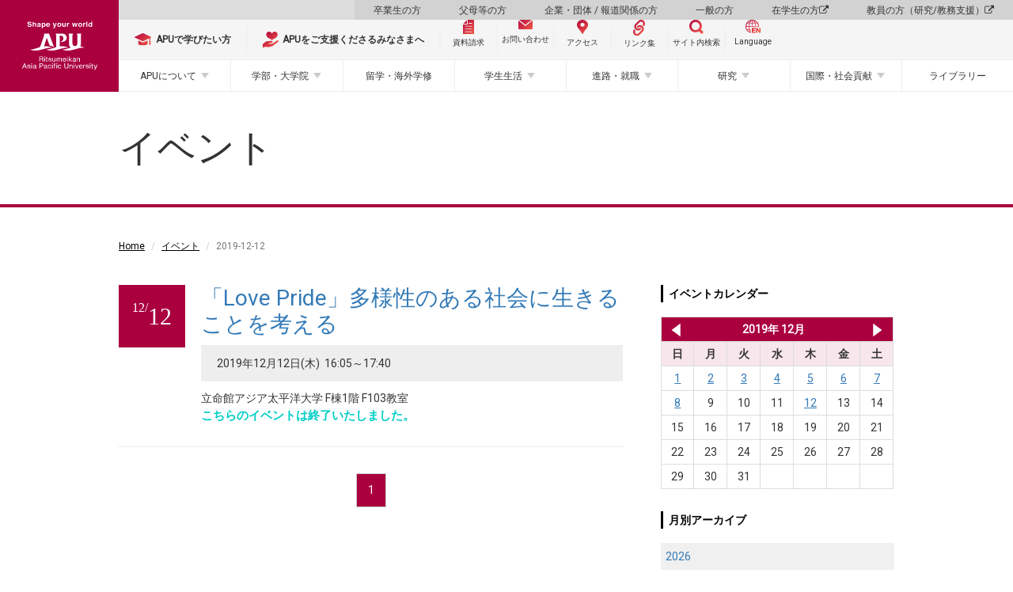

--- FILE ---
content_type: text/html;charset=UTF-8
request_url: https://www.apu.ac.jp/home/event/daily/?caldate=2019-12-12&page=1
body_size: 72933
content:
<!DOCTYPE html PUBLIC "-//W3C//DTD XHTML 1.0 Transitional//EN" "http://www.w3.org/TR/xhtml1/DTD/xhtml1-transitional.dtd"><html>
<head>
<meta http-equiv="Content-Type" content="text/html; charset=UTF-8" />
<meta name="robots" content="index,follow" />
<meta name="rating" content="general" />
<meta name="copyright" content="Copyright @ 2001-2016" /><meta name="author" content="Ritsumeikan Asia Pacific University" />
<meta name="description" content="" />
<meta name="keywords" content="海外留学、大学、apu、立命館、立命館アジア太平洋、立命館apu、別府、京都、国際貢献、国際関係、MBA、奨学金" />
<title>イベント  - 立命館アジア太平洋大学</title>
<!-- Google Tag Manager -->
<script>(function (w, d, s, l, i) {
    w[l] = w[l] || []; w[l].push({
      'gtm.start':
        new Date().getTime(), event: 'gtm.js'
    }); var f = d.getElementsByTagName(s)[0],
      j = d.createElement(s), dl = l != 'dataLayer' ? '&l=' + l : ''; j.async = true; j.src =
        'https://www.googletagmanager.com/gtm.js?id=' + i + dl; f.parentNode.insertBefore(j, f);
  })(window, document, 'script', 'dataLayer', 'GTM-PW9B43X');</script>
<!-- End Google Tag Manager -->
<meta name="viewport" content="width=device-width,initial-scale=1,user-scalable=no">
<meta http-equiv="X-UA-Compatible" content="IE=edge">

<meta name="keywords" content="海外留学、大学、apu、立命館、立命館アジア太平洋、立命館apu、別府、京都、国際貢献、国際関係、MBA、奨学金">

<link rel="stylesheet" href="https://maxcdn.bootstrapcdn.com/font-awesome/4.6.3/css/font-awesome.min.css">
<link rel="stylesheet" href="/home/css/style.css">
<link rel="stylesheet" href="/home/css/style_ex.css">
<link rel="stylesheet" href="/home/css/style_ex-2023.css">

<link href="https://fonts.googleapis.com/earlyaccess/notosansjapanese.css" rel="stylesheet" />
<link href="https://fonts.googleapis.com/css?family=Lato" rel="stylesheet">
<link href="https://fonts.googleapis.com/css?family=Open+Sans|Roboto" rel="stylesheet">

<script src="/home/js/lib/modernizr.min.js"></script>
<!--[if lt IE 9]>
  <script src="/home/js/lib/respond.min.js"></script>
  <script src="/home/js/lib/selectivizr.min.js"></script>
  <![endif]-->

<!-- head内テンプレート共通部分 -->
<link rel="shortcut icon" href="/home/favicon.ico" />
<link rel="apple-touch-icon" sizes="180x180" href="/home/apple-touch-icon-180x180.png"><!-- apple-touch-icon -->

<!-- Start of HubSpot Embed Code -->
<script type="text/javascript" id="hs-script-loader" async defer src="//js.hs-scripts.com/46369260.js"></script>
<!-- End of HubSpot Embed Code --><!--head共通部分-->
<script type="text/javascript">
piAId = '793533';
piCId = '1745';
piHostname = 'pi.pardot.com';

(function() {
	function async_load(){
		var s = document.createElement('script'); s.type = 'text/javascript';
		s.src = ('https:' == document.location.protocol ? 'https://pi' : 'http://cdn') + '.pardot.com/pd.js';
		var c = document.getElementsByTagName('script')[0]; c.parentNode.insertBefore(s, c);
	}
	if(window.attachEvent) { window.attachEvent('onload', async_load); }
	else { window.addEventListener('load', async_load, false); }
})();
</script><link rel="stylesheet" href="/home/event/style.css"></head>
<body class="event">
<!-- APUカラー変更 -->
<!-- Google Tag Manager (noscript) -->
<noscript><iframe src="https://www.googletagmanager.com/ns.html?id=GTM-PW9B43X" style="display:none;visibility:hidden" width="0" height="0"></iframe>
</noscript>
<!-- End Google Tag Manager (noscript) -->
<!-- body内テンプレート共通部分 --><!--body共通部分-->
 <!-- header -->
<header id="header">
  
  <!-- #sec-main-header -->
  <section id="sec-main-header">
    <div class="main-header-content">
      <div class="sp-header">
        <figure class="logo">
          <a href="/home/">
            <img src="/home/img/2023/logo_home_sp.svg" alt="立命館アジア太平洋大学（APU）" />
          </a>
        </figure>
        <div class="btn-floating-menu">
          <div class="in">
            <div class="icon">
              <span></span>
              <span></span>
              <span></span>
            </div>
            <b class="closed font-en">MENU</b>
            <b class="opened font-en">CLOSE</b>
          </div>
        </div>
      </div>
      <div class="pc-header">
        <figure class="logo">
          <a href="/home/">
            <img src="/home/img/2023/logo_home_pc.svg" alt="立命館アジア太平洋大学（APU）" />
          </a>
        </figure>
        <nav class="pc-nav">
          <ul class="nav-target-menu">
            <li><a href="/home/alumni/">卒業生の方</a></li>
            <li><a href="/home/parents/">父母等の方</a></li>
            <li><a href="/home/business/">企業・団体 / 報道関係の方</a></li>
            <li><a href="/home/visitors/">一般の方</a></li>
            <li><a href="/apu-portal/" target="_blank" rel="noopener">在学生の方 <span class="fa fa-external-link"></span></a></li>
            <li><a href="/secure_staff-all/facultysupport/" target="_blank" rel="noopener">教員の方（研究/教務支援） <span class="fa fa-external-link"></span></a></li>
          </ul>
          <ul class="nav-utility">
            <li class="study_at_apu"><a href="/home/admissions/"><img src="/home/img/2023/icon_study_at_apu.svg" alt="APUで学びたい方" /><span><b>APUで学びたい方</b></span></a></li>
            <li class="oneapu"><a href="/support/" target="_blank" rel="noopener"><img src="/home/img/2023/icon_oneapu.svg" alt="APUをご支援くださるみなさまへ" /><span><b>APUをご支援くださるみなさまへ</b></span></a>
            </li>
            <li class="document btn-small"><a href="http://www.apumate.net/information/request.html" target="_blank" rel="noopener"><img src="/home/img/2023/icon_document.svg" alt="資料請求" /><span>資料請求</span></a></li>
            <li class="inquiry btn-small"><a href="/home/contents/contact.html/"><img src="/home/img/2023/icon_mail.svg" alt="お問い合わせ" /><span>お問い合わせ</span></a></li>
            <li class="access btn-small"><a href="/home/contents/access.html/"><img src="/home/img/2023/icon_access.svg" alt="アクセス" /><span>アクセス</span></a></li>
            <li class="quick-links btn-small"><a href="javascript:void(0)"><img src="/home/img/2023/icon_links.svg" alt="リンク集" /><span>リンク集</span></a></li>
            <li class="search btn-small"><a href="javascript:void(0)"><img src="/home/img/2023/icon_search.svg" alt="サイト内検索" /><span>サイト内検索</span></a></li>
            <li class="language-en btn-small language"><a onclick="changeVersion(location.href, 'english');return false;" href="javascript:void(0);"><img src="/home/img/2023/icon_language_en.svg" alt="Language" /><span>Language</span></a></li>
          </ul>
          <ul class="nav-pc-menu">
            <li class="has-child">
              <a href="/home/about/">APUについて</a>
              <div class="nav-pc-menu-content">
                <div class="in">
                  <div class="in-header">
                    <h3><span>APUについて</span></h3>
                  </div>
                  <div class="in-body">
                    <ul>
                      <li>
                        <h4 class="h-link">
                          <a href="/home/experience/" target="_blank" rel="noopener">立命館アジア太平洋大学（APU）とは？</a>
                        </h4>
                        <h4 class="h-link">
                          <a href="https://www.apu.ac.jp/pageview/bg_APU_data_book_2025" target="_blank" rel="noopener">APU DATA BOOK <span class="fa fa-external-link"></span></a>
                        </h4>
                        <h4>学長・役職者紹介</h4>
                        <ul>
                          <li><a href="/home/about/content1/">学長ご挨拶</a></li>
                          <li><a href="/home/about/content2/">学長プロフィール</a></li>
                          <li><a href="/home/about/content4/">役職者一覧</a></li>
                        </ul>
                      </li>
                      <li>
                        <h4>理念と目的</h4>
                        <ul>
                          <li><a href="/home/about/content5/">開学宣言</a></li>
                          <li><a href="/home/about/content6/">APUの人材育成目的</a></li>
                          <li><a href="/home/about/content7/">APU2030ビジョンとチャレンジ・デザイン</a></li>
                          <li>
                            <h5>APUが取り組む各種方針</h5>
                            <ul>
                              <li><a href="/home/life/content67/">学生支援方針</a></li>
                              <li><a href="/home/life/content39/">障がいのある学生に対する支援について</a>
                              </li>
                              <li><a href="/home/life/content57/">性の多様性に関する基本方針と本学の環境について</a>
                              </li>
                              <li><a href="/home/about/content267/">APUのフェアトレードに関する取組み</a>
                              </li>
                            </ul>
                          </li>
                          <li><a href="/home/about/content233/">諸規程</a></li>
                          <li><a href="/home/about/content215/">立命館アジア太平洋大学の学長を担当する立命館副総長を理事会に推薦する手続きについて</a>
                          </li>
                        </ul>
                      </li>
                      <li>
                        <h4>歴史・受賞歴</h4>
                        <ul>
                          <li><a href="/home/about/content8/">APUの歴史</a></li>
                          <li><a href="/home/about/content9/">歴代学長</a></li>
                          <li><a href="/home/about/content10/">シンボルマークとタグライン</a></li>
                          <li><a href="/home/about/content44/">APU誕生物語</a></li>
                          <li><a href="/home/about/content35/">文部科学省の選定・支援実績</a></li>
                          <li><a href="/home/about/content177/">ランキング・受賞情報</a></li>
                        </ul>
                      </li>
                      <li>
                        <h4>情報公開</h4>
                        <ul>
                          <li>
                            <h5>立命館アジア太平洋大学について</h5>
                            <ul>
                              <li><a href="/home/about/content249/">基本情報</a></li>
                              <li><a href="/home/about/content250/">学生数等データ</a></li>
                              <li><a href="/home/about/content251/">教員等データ</a></li>
                              <li><a href="/home/about/content252/">施設・設備</a></li>
                              <li><a href="/home/about/content273/">学部等の設置認可申請書・設置届出書および履行状況報告書</a>
                              </li>
                              <li><a href="https://www.ritsumeikan-trust.jp/publicinfo/disclosure/apu/" target="_blank" rel="noopener">その他の情報 </a></li>
                            </ul>
                          </li>
                          <li>
                            <h5>立命館学園について</h5>
                            <ul>
                              <li><a href="/home/about/content69/">立命館憲章</a></li>
                              <li><a href="https://www.ritsumeikan-trust.jp/publicinfo/disclosure/trust/" target="_blank" rel="noopener">立命館学園の情報公開</a></li>
                            </ul>
                          </li>
                        </ul>
                      </li>
                      <li>
                        <h4>大学評価・IR</h4>
                        <ul>
                          <li><a href="/home/about/content190/">自己点検・大学評価</a></li>
                          <li><a href="/home/about/content253/">国際認証</a></li>
                          <li><a href="/home/about/content248/">IRレポート</a></li>
                        </ul>
                      </li>
                      <li>
                        <h4>大学広報</h4>
                        <ul>
                          <li><a href="/home/contents/socialmedia.html/">ソーシャルメディアアカウント一覧</a>
                          </li>
                          <li><a href="/home/about/content46/">プレスリリース</a></li>
                          <li><a href="/home/about/content202/">キャンパス写真</a></li>
                          <li><a href="/home/about/content225/">APUロゴの使用について</a></li>
                        </ul>
                      </li>
                    </ul>
                  </div>
                </div>
              </div>
            </li>
            <li class="has-child">
              <a href="/home/study/">学部・大学院</a>
              <div class="nav-pc-menu-content">
                <div class="in">
                  <div class="in-header">
                    <h3><span>学部・大学院</span></h3>
                  </div>
                  <div class="in-body">
                    <ul>
                      <li>
                        <h4>学部</h4>
                        <ul>
                          <li><a href="/aps/" target="_blank" rel="noopener">アジア太平洋学部 <span class="fa fa-external-link"></span></a></li>
                          <li><a href="/som/" target="_blank" rel="noopener">国際経営学部 <span class="fa fa-external-link"></span></a></li>
                          <li><a href="/st/" target="_blank" rel="noopener">サステイナビリティ観光学部 <span class="fa fa-external-link"></span></a></li>
                        </ul>
                        <h4 class="h-link">
                          <a href="/home/study/#common">共通教育</a>
                        </h4>
                        <ul>
                          <li><a href="/cle/" target="_blank" rel="noopener">言語教育センター <span class="fa fa-external-link"></span></a></li>
                          <li><a href="/home/study/?menuid=4#common">初年次教育</a></li>
                          <li><a href="/home/study/?menuid=5#common">学修支援</a></li>
                          <li><a href="/abroad/" target="_blank" rel="noopener">留学・海外学修 <span class="fa fa-external-link"></span></a></li>
                          <li><a href="/home/study/?menuid=7#common">ピア・ラーニング（協働学習）</a></li>
                        </ul>
                      </li>
                      <li>
                        <h4>大学院</h4>
                        <ul>
                          <li><a href="/gsa/" target="_blank" rel="noopener">アジア太平洋研究科 <span class="fa fa-external-link"></span></a></li>
                          <li><a href="/som/" target="_blank" rel="noopener">経営管理研究科 <span class="fa fa-external-link"></span></a></li>
                        </ul>
                      </li>
                      <li>
                        <h4>社会人教育</h4>
                        <ul>
                          <li><a href="/home/study/content21/">科目等履修生</a></li>
                          <li><a href="/home/society/content6/">APU&times;大分銀行 寄附講座</a></li>
                        </ul>
                      </li>
                    </ul>
                  </div>
                </div>
              </div>
            </li>
            <li>
              <a href="/abroad/" target="_blank" rel="noopener">留学・海外学修</a>
              <!-- <div class="nav-pc-menu-content">
                    <div class="in">
                        <div class="in-header">
                        <h3><span>留学・海外学習</span></h3>
                        </div>
                        <div class="in-body"></div>
                    </div>
                    </div> -->
            </li>
            <li class="has-child">
              <a href="/home/life/">学生生活</a>
              <div class="nav-pc-menu-content">
                <div class="in">
                  <div class="in-header">
                    <h3><span>学生生活</span></h3>
                  </div>
                  <div class="in-body">
                    <ul>
                      <li>
                        <h4>課外活動・地域交流</h4>
                        <ul>
                          <li><a href="/home/life/content38/">課外活動・地域交流</a></li>
                          <li><a href="https://apu-online.jp/" target="_blank" rel="noopener">サークルガイド（APU Online） <span class="fa fa-external-link"></span></a></li>
                          <li><a href="/home/life/content22/">地域交流</a></li>
                          <li><a href="/home/life/content24/">正課外活動（クラブ・サークル）</a></li>
                          <li><a href="/home/life/content25/">マルチカルチュラル・ウィーク</a></li>
                          <li><a href="/home/life/content27/">天空祭（学園祭）</a></li>
                        </ul>
                      </li>
                      <li>
                        <h4>APハウス</h4>
                        <ul>
                          <li>
                            <h5>施設概要</h5>
                            <ul>
                              <li><a href="/home/life/content1/">施設概要</a></li>
                              <li><a href="/home/life/content35/">シェアタイプ（AP House 2）</a>
                              </li>
                              <li><a href="/home/life/content36/">個室タイプ（AP House 1、2）</a>
                              </li>
                              <li><a href="/home/life/content37/">共有スペース（AP House 1、2）</a>
                              </li>
                              <li><a href="/home/life/content68/">個室・共有スペース（AP House
                                  5）</a></li>
                            </ul>
                          </li>
                          <li><a href="/home/life/content3/">RA（レジデント・アシスタント）とは</a></li>
                          <li><a href="/home/life/content4/">交流企画</a></li>
                          <li><a href="/home/life/content28/">教育プログラム</a></li>
                          <li><a href="/home/life/content5/">APハウス１・２・５の寮生が負担すべき経費</a></li>
                        </ul>
                      </li>
                      <li>
                        <h4>オナーズプログラム（HPGC）</h4>
                        <ul>
                          <li><a href="/home/life/content51/">プログラムの理念</a></li>
                          <li><a href="/home/life/content52/">プログラムの特徴</a></li>
                          <li><a href="/home/life/content58/">プログラム内容</a></li>
                          <li><a href="/home/life/content53/">プログラム修了者一覧</a></li>
                        </ul>
                      </li>
                      <li>
                        <h4>学費と奨学金</h4>
                        <ul>
                          <li><a href="/home/life/content61/">学費の全体案内</a></li>
                          <li><a href="/home/life/content9/">学費（学部）</a></li>
                          <li><a href="/home/life/content32/">学費（大学院）</a></li>
                          <li><a href="/home/life/content31/">在学時に申請可能な奨学金</a></li>
                        </ul>
                      </li>
                      <li>
                        <h4>別府での生活</h4>
                        <ul>
                          <li><a href="/home/life/content14/">別府の紹介</a></li>
                          <li><a href="/home/life/content15/">住居情報</a></li>
                          <li><a href="/home/life/content16/">食事と買い物</a></li>
                          <li><a href="/home/life/content17/">交通手段</a></li>
                        </ul>
                      </li>
                      <li>
                        <h4>各種サポート</h4>
                        <ul>
                          <li><a href="/home/life/content29/">健康管理</a></li>
                          <li><a href="/home/career/">進路・就職</a></li>
                          <li><a href="/home/contents/contact.html/#info1">オフィス一覧</a></li>
                          <li><a href="/home/life/content67/">学生支援方針</a></li>
                          <li><a href="/home/life/content39/">障がいのある学生に対する支援について</a></li>
                          <li><a href="/home/life/content57/">性の多様性に関する基本方針と本学の環境について</a></li>
                          <li><a href="/home/life/content70/">ハラスメント相談</a></li>
                        </ul>
                      </li>
                      <li>
                        <h4>キャンパス・施設案内</h4>
                        <ul>
                          <li><a href="/home/contents/campusmap.html/">キャンパスマップ</a></li>
                          <li><a href="/home/greencommons/">グリーンコモンズ</a></li>
                        </ul>
                      </li>
                      <li>
                        <h4 class="h-link"><a href="/home/life/content34/">キャンパスカレンダー</a></h4>
                        <h4>災害・緊急時の対応</h4>
                        <ul>
                          <li><a href="/home/life/content40/">緊急災害対応ハンドブック</a></li>
                        </ul>
                      </li>
                      <li>
                        <h4 class="h-link"><a href="/studentsupport/">Student Services</a></h4>
                        <h4 class="h-link"><a href="/home/alumni/content4/">証明書発行</a></h4>
                      </li>
                    </ul>
                  </div>
                </div>
              </div>
            </li>
            <li class="has-child">
              <a href="/home/career/">進路・就職</a>
              <div class="nav-pc-menu-content">
                <div class="in">
                  <div class="in-header">
                    <h3><span>進路・就職</span></h3>
                  </div>
                  <div class="in-body">
                    <ul>
                      <li>
                        <h4>APUのキャリア教育</h4>
                        <ul>
                          <li><a href="/home/career/content1/">キャリア開発プログラム</a></li>
                          <li><a href="/home/career/content3/">インターンシップ</a></li>
                          <li><a href="/home/career/content4/">エクステンション講座</a></li>
                        </ul>
                      </li>
                      <li>
                        <h4>進路・就職状況</h4>
                        <ul>
                          <li><a href="/home/career/content7/">主な就職先企業・団体、進学先一覧</a></li>
                          <li><a href="/home/career/content9/">進路・就職状況</a></li>
                        </ul>
                      </li>
                      <li>
                        <h4>採用をお考えの方へ</h4>
                        <ul>
                          <li><a href="/home/career/content8/">採用をお考えの方へ</a></li>
                          <li><a href="/careers/" target="_blank" rel="noopener">キャリアサポートへ
                              <span class="fa fa-external-link"></span></a></li>
                        </ul>
                      </li>
                      <li>
                        <h4>世界を変える卒業生たち</h4>
                        <ul>
                          <li><a href="/home/career/content10/">世界を変える卒業生たち</a></li>
                        </ul>
                      </li>
                      <li>
                        <h4 class="h-link"><a href="/careers/" target="_blank" rel="noopener">キャリアサポートのページ <span class="fa fa-external-link"></span></a></h4>
                      </li>

                      <li>
                        <h4 class="h-link"><a href="/apu-startup/" target="_blank" rel="noopener">APU起業部とは <span class="fa fa-external-link"></span></a></h4>
                      </li>


                    </ul>
                  </div>
                </div>
              </div>
            </li>
            <li class="has-child">
              <a href="/home/research/">研究</a>
              <div class="nav-pc-menu-content">
                <div class="in">
                  <div class="in-header">
                    <h3><span>研究</span></h3>
                  </div>
                  <div class="in-body">
                    <ul>
                      <li>
                        <h4>ニュース</h4>
                        <ul>
                          <li><a href="/home/research/content13/">What's New</a></li>
                          <li><a href="/home/research/content11/">Outreach Research Office
                              Newsletter</a></li>
                        </ul>
                      </li>
                      <li>
                        <h4>研究シーズ集</h4>
                        <ul>
                          <li><a href="/home/research/seeds/">研究シーズ集</a></li>
                        </ul>
                      </li>
                      <li>
                        <h4>研究実績</h4>
                        <ul>
                          <li>
                            <h5>科学研究費助成事業（科研費）採択課題</h5>
                            <ul>
                              <li><a href="/home/research/content7/">科学研究費助成事業（科研費）採択課題</a>
                              </li>
                              <li><a href="/home/research/content8/">過去の採択課題</a></li>
                            </ul>
                          </li>
                        </ul>
                      </li>
                      <li>
                        <h4>産学官連携</h4>
                        <ul>
                          <li><a href="/home/research/content10/">産学官連携による研究の取り組み</a></li>
                        </ul>
                      </li>
                      <li>
                        <h4>研究センター</h4>
                        <ul>
                          <li><a href="/rcaps/" target="_blank" rel="noopener">立命館アジア太平洋研究センター（RCAPS）<span class="fa fa-external-link"></span></a></li>
                          <li><a href="/cil/" target="_blank" rel="noopener">インクルーシブ・リーダーシップセンター（CIL）<span class="fa fa-external-link"></span></a></li>

                          <li><a href="/home/research/apu-next/">APU次世代事業構想センター（APU-NEXT）</a></li>
                          <li><a href="/home/research/cdit/">CDIT研究センター</a></li>
                          <li><a href="/home/research/ceev/">環境進化センター（CEEV）</a></li>
                          <li>
                            <a href="" class="header-none-link">環境研究センター（ESC）※仮称。ページ準備中</a>
                            <style>
                              #sec-main-header .header-none-link {
                                pointer-events: none;
                              }

                              #sec-main-header .header-none-link::after {
                                display: none;
                              }
                            </style>
                          </li>
                        </ul>
                      </li>
                      <li>
                        <h4>教員情報</h4>
                        <ul>
                          <li><a href="https://researcher.apu.ac.jp/apuhp/KgApp" target="_blank" rel="noopener">教員紹介
                              <span class="fa fa-external-link"></span></a></li>
                          <li><a href="https://ritsumei.repo.nii.ac.jp/" target="_blank" rel="noopener">立命館学術成果リポジトリ
                              <span class="fa fa-external-link"></span></a></li>
                        </ul>
                      </li>
                      <li>
                        <h4>研究倫理・研究データポリシー</h4>
                        <ul>
                          <li><a href="/home/research/content6/">研究不正防止への取り組み</a></li>
                          <li><a href="/home/research/content5/">公的研究費の負債使用防止への取り組み</a></li>
                          <li><a href="/home/research/content14/">研究データポリシー</a></li>
                        </ul>
                      </li>
                    </ul>
                  </div>
                </div>
              </div>
            </li>
            <li class="has-child">
              <a href="/home/society/">国際・社会貢献</a>
              <div class="nav-pc-menu-content">
                <div class="in">
                  <div class="in-header">
                    <h3><span>国際・社会貢献</span></h3>
                  </div>
                  <div class="in-body">
                    <ul>
                      <li>
                        <h4>社会連携・地域連携の理念と方針</h4>
                        <ul>
                          <li><a href="/home/society/content48/">社会連携・地域連携の理念と方針</a></li>
                          <li><a href="/connection-hub/" target="_blank">APU Connection Hub</a></li>
                        </ul>
                        <h4>国際協力・地域連携事業</h4>
                        <ul>
                          <li><a href="/home/society/content1/">人材育成支援無償事業（JDS）</a></li>
                          <li><a href="/home/society/content2/">JICA受託研修</a></li>
                          <li><a href="/home/society/content46/">寄附講座</a></li>
                        </ul>
                      </li>
                      <li>
                        <h4>地域交流</h4>
                        <ul>
                          <li><a href="/home/society/content3/">連携協定・友好協定</a></li>
                          <li><a href="/home/society/content42/">学生を交流イベントに招待したい</a></li>
                        </ul>
                      </li>
                      <li>
                        <h4>公開講座</h4>
                        <ul>
                          <li><a href="/home/society/content6/">APU×大分銀行 寄附講座</a></li>
                        </ul>
                      </li>
                      <li>
                        <h4 class="h-link"><a href="http://apu-confucius.com/" target="_blank" rel="noopener">孔子学院</a>
                        </h4>
                      </li>
                      <li>
                        <h4>関連事業リンク</h4>
                        <ul>
                          <li><a href="/home/society/content10/">別府市泉都まちづくりネットワーク</a></li>
                          <li><a href="/home/society/content11/">大学コンソーシアムおおいた</a></li>
                          <li><a href="/home/society/content12/">地域連携研究コンソーシアム大分</a></li>
                          <li><a href="/home/society/content13/">とよのまなびコンソーシアムおおいた</a></li>
                          <li><a href="/home/society/content14/">大分高等教育協議会</a></li>
                          <li><a href="/home/society/content47/">大学等による「おおいた創生」推進協議会</a></li>
                        </ul>
                      </li>
                    </ul>
                  </div>
                </div>
              </div>
            </li>
            <li>
              <a href="/media/" target="_blank" rel="noopener">ライブラリー</a>
            </li>
          </ul>
        </nav>
        <!-- 合格発表バナー -->
        <!--
<div class="btn_gohi">
  <a href="#">
    <b>合格発表（国内学生入試）</b>
    <small class="font-en">Japanese and Domestic Admissions Results</small>
  </a>
</div>
-->
        <!-- 合格発表バナー ここまで-->
      </div>
    </div>
  </section>
  <!-- / #sec-main-header -->
</header>
<!-- / header -->
<!-- スマホフローティングメニュー -->
<div id="sp-floating-menu" class="floating-item">
  <div class="floating-container">
    <div class="floating-inner">
      <!-- 合格発表バナー -->
      <!--
<div class="btn_gohi">
  <a href="#">
    <b>合格発表（国内学生入試）</b>
    <small class="font-en">Japanese and Domestic Admissions Results</small>
  </a>
</div>
-->
      <!-- 合格発表バナー ここまで-->
      <ul class="nav-utility">
        <li class="study_at_apu"><a href="/home/admissions/"><img src="/home/img/2023/icon_study_at_apu.svg" alt="APUで学びたい方" /><span><b>APUで学びたい方</b></span></a></li>
        <li class="oneapu"><a href="/support/" target="_blank" rel="noopener"><img src="/home/img/2023/icon_oneapu.svg" alt="APUをご支援くださるみなさまへ" /><span><b>APUをご支援くださるみなさまへ</b></span></a></li>
        <li class="document btn-small"><a href="http://www.apumate.net/information/request.html" target="_blank" rel="noopener"><img src="/home/img/2023/icon_document.svg" alt="資料請求" /><span>資料請求</span></a>
        </li>
        <li class="inquiry btn-small"><a href="/home/contents/contact.html/"><img src="/home/img/2023/icon_mail.svg" alt="お問い合わせ" /><span>お問い合わせ</span></a></li>
        <li class="access btn-small"><a href="/home/contents/access.html/"><img src="/home/img/2023/icon_access.svg" alt="アクセス" /><span>アクセス</span></a></li>
        <li class="quick-links btn-small"><a href="javascript:void(0)"><img src="/home/img/2023/icon_links.svg" alt="リンク集" /><span>リンク集</span></a></li>
        <li class="search btn-small"><a href="javascript:void(0)"><img src="/home/img/2023/icon_search.svg" alt="サイト内検索" /><span>サイト内検索</span></a></li>
        <li class="language-en btn-small language"><a onclick="changeVersion(location.href, 'english');return false;" href="javascript:void(0);"><img src="/home/img/2023/icon_language_en.svg" alt="Language" /><span>Language</span></a></li>
      </ul>
      <ul class="sp-menu-list sp-list">
        <li class="sp-menu-item">
          <a href="/home/about/">
            <h3>APUについて</h3>
          </a>
        </li>
        <li class="sp-menu-item">
          <a href="/aps/" target="_blank" rel="noopener">
            <h3>アジア太平洋学部（APS） <span class="fa fa-external-link"></span></h3>
          </a>
        </li>
        <li class="sp-menu-item">
          <a href="/som/" target="_blank" rel="noopener">
            <h3>国際経営学部（APM） <span class="fa fa-external-link"></span></h3>
          </a>
        </li>
        <li class="sp-menu-item">
          <a href="/st/" target="_blank" rel="noopener">
            <h3>サステイナビリティ観光学部（ST） <span class="fa fa-external-link"></span></h3>
          </a>
        </li>
        <li class="sp-menu-item">
          <a href="/gsa/" target="_blank" rel="noopener">
            <h3>アジア太平洋研究科（GSA） <span class="fa fa-external-link"></span></h3>
          </a>
        </li>
        <li class="sp-menu-item">
          <a href="/som/" target="_blank" rel="noopener">
            <h3>経営管理研究科（MBA） <span class="fa fa-external-link"></span></h3>
          </a>
        </li>
        <li class="sp-menu-item">
          <a href="/home/study/">
            <h3>共通教育</h3>
          </a>
        </li>
        <li class="sp-menu-item">
          <a href="/abroad/" target="_blank" rel="noopener">
            <h3>留学・海外学修 <span class="fa fa-external-link"></span></h3>
          </a>
        </li>
        <li class="sp-menu-item">
          <a href="/home/life/">
            <h3>学生生活</h3>
          </a>
        </li>
        <li class="sp-menu-item">
          <a href="/home/career/">
            <h3>進路・就職</h3>
          </a>
        </li>
        <li class="sp-menu-item">
          <a href="/home/research/">
            <h3>研究</h3>
          </a>
        </li>
        <li class="sp-menu-item">
          <a href="/home/society/">
            <h3>国際・社会貢献</h3>
          </a>
        </li>
        <li class="sp-menu-item">
          <a href="/media/" target="_blank" rel="noopener">
            <h3>ライブラリー <span class="fa fa-external-link"></span></h3>
          </a>
        </li>
      </ul>
    </div>
    <ul class="sp-target-menu sp-list">
      <li class="sp-menu-item"><a href="/home/alumni/">
          <h3>卒業生の方</h3>
        </a></li>
      <li class="sp-menu-item"><a href="/home/parents/">
          <h3>父母等の方</h3>
        </a></li>
      <li class="sp-menu-item"><a href="/home/business/">
          <h3>企業・団体 / 報道関係の方</h3>
        </a></li>
      <li class="sp-menu-item"><a href="/home/visitors/">
          <h3>一般の方</h3>
        </a></li>
      <li class="sp-menu-item"><a href="/apu-portal/" target="_blank" rel="noopener">
          <h3>在学生の方</h3>
        </a></li>
      <li class="sp-menu-item"><a href="/secure_staff-all/facultysupport/" target="_blank" rel="noopener">
          <h3>教員の方（研究/教務支援） <span class="fa fa-external-link"></span></h3>
        </a></li>
    </ul>
    <div class="sns-links">
      <span class="lead font-en">Connect with us</span>
      <ul>
        <li><a target="_blank" rel="noopener" href="https://www.instagram.com/ritsumeikanapu/"><img alt="instagram" src="/home/img/2023/icon_instagram.svg" /></a></li>
        <li><a target="_blank" rel="noopener" href="https://x.com/ritsumeikanapu/"><img alt="X" src="/home/img/2023/icon_X.svg" width="25" /></a></li>
        <li><a target="_blank" rel="noopener" href="http://www.facebook.com/Ritsumeikan.APU"><img alt="facebook" src="/home/img/2023/icon_facebook.svg" /></a></li>
        <li><a target="_blank" rel="noopener" href="https://www.youtube.com/user/RitsumeikanAPU"><img alt="YouTube" src="/home/img/2023/icon_youtube.svg" /></a></li>
        <li><a target="_blank" rel="noopener" href="http://www.linkedin.com/edu/ritsumeikan-asia-pacific-university-14275"><img alt="linkedin" src="/home/img/2023/icon_linkedin.svg" /></a></li>
      </ul>
    </div>
  </div>
</div>
<!-- スマホフローティングメニュー ここまで -->
<!-- フローティングリンク集 -->
<div id="floating-quick-links" class="floating-item">
  <div class="floating-container">
    <div class="btn-close">
      <div class="in"></div>
    </div>
    <div class="floating-header">
      <h3>
        <img src="/home/img/2023/icon_links.svg" alt="リンク集" />
        <span>リンク集</span>
      </h3>
    </div>
    <div class="floating-inner">
      <ul class="links-list">
        <li class="links-item"><a href="/home/about/content249/">大学基本情報</a></li>
        <li class="links-item"><a href="/home/study/">教育</a></li>
        <li class="links-item"><a href="/home/exchange/">留学・海外学習</a></li>
        <li class="links-item"><a href="https://researcher.apu.ac.jp/apuhp/KgApp" target="_blank" rel="noopener">教員紹介</a></li>
        <li class="links-item"><a href="/home/life/content1/">APハウス（学生寮）</a></li>
        <li class="links-item"><a href="/home/life/content38/">課外活動・地域交流</a></li>
        <li class="links-item"><a href="/home/career/content7/">進路・就職</a></li>
        <li class="links-item"><a href="/home/about/content46/">プレスリリース</a></li>
      </ul>
    </div>
  </div>
</div>
<div id="floating-quick-links-overlay"></div>
<!-- フローティングリンク集 ここまで -->
<!-- フローティングサイト内検索 -->
<div id="floating-search" class="floating-item">
  <div class="floating-container">
    <form action="/home/contents/customsearch.html" class="item__search" id="search-box">
      <div>
        <input value="010200033523677021727:qldnegltzhs" name="cx" type="hidden" />
        <input value="FORID:11" name="cof" type="hidden" />
        <input value="ja" name="hl" type="hidden" />
        <input value="lang_ja" name="lr" type="hidden" />
        <input name="q" placeholder="サイト内検索" type="text" />
        <button name="sa" class="btn" type="submit"></button>
      </div>
    </form>
    <p>検索ワードを入力してください。</p>
  </div>
</div>
<div id="floating-search-overlay"></div>
<!-- フローティングサイト内検索 ここまで -->
 <div id="g_nav_close"></div>
<nav id="g_nav">
  <div class="g_wrapper">
    <div id="sp_g_brand">
      <a href="/home/">立命館アジア太平洋大学</a>
    </div>
    <!-- 合格発表バナー -->
    <!--
<div id="btn_gohi">
	<a href="#">
		合格発表（国内学生入試）<br />
		<small>Japanese and Domestic Admissions Results</small>
	</a>
</div>
-->
    <!-- 合格発表バナー ここまで-->
    <div id="sp_g_utl">
      <div><a href="/home/contents/contact.html/">お問い合わせ</a></div>
      <div><a href="http://www.apumate.net/information/request.html" target="_blank">資料請求</a></div>
      <div><a href="/home/contents/access.html/">アクセス</a></div>
    </div>
    <div id="nav_global">
      <ul class="item__category_global">
        <li class="utl__search in-g_nav">
          <form action="/home/contents/customsearch.html" class="item__search" id="search-box">
            <div>
              <input value="010200033523677021727:qldnegltzhs" name="cx" type="hidden" />
              <input value="FORID:11" name="cof" type="hidden" />
              <input value="ja" name="hl" type="hidden" />
              <input value="lang_ja" name="lr" type="hidden" />
              <input name="q" placeholder="サイト内検索" type="text" />
              <button name="sa" class="btn" type="submit"><span aria-hidden="true" class="fa fa-search"></span></button>
            </div>
          </form>
        </li>
        <li class="item__global has_child">
          <a href="/home/about/">APUについて</a>
        </li>
        <li class="item__global has_child">
          <a href="/home/admissions/">APUで学びたい方</a>
        </li>
        <li class="item__global has_child">
          <a href="/home/study/">教育</a>
        </li>
        <li class="item__global has_child">
          <a href="/home/exchange/">留学・海外学習</a>
        </li>
        <li class="item__global has_child">
          <a href="/home/life/">学生生活</a>
        </li>
        <li class="item__global has_child">
          <a href="/home/career/">進路・就職</a>
        </li>
        <li class="item__global has_child">
          <a href="/home/research/">研究</a>
        </li>
        <li class="item__global has_child">
          <a href="/home/society/">国際・社会貢献</a>
        </li>
        <li class="item__global has_child">
          <a href="/home/library/">ライブラリー</a>
        </li>
      </ul>
    </div>
    <div id="nav_target">
      <ul class="row_target">
        <li class="item__target"><a href="/home/alumni/">卒業生の方</a></li>
        <li class="item__target"><a href="/home/business/">企業・団体 / <span style="white-space: nowrap;">報道関係の方</span></a></li>
        <li class="item__target"><a target="_blank" href="https://portal2.apu.ac.jp/campusp/top.do">キャンパスターミナル（学内者向け）<span class="fa fa-external-link"></span></a></li>
      </ul>
      <ul class="row_target">
        <li class="item__target"><a href="/home/parents/">父母等の方</a></li>
        <li class="item__target"><a href="/home/visitors/">一般の方</a></li>
        <li class="item__target"><a href="/apu-portal/" target="_blank" rel="noopener">在学生の方 <span class="fa fa-external-link"></span></a></li>
      </ul>
    </div>
    <div class="nav__connect">
      <span>Connect with us:</span>
      <div class="item__sns">
          <a target="_blank" href="http://www.facebook.com/Ritsumeikan.APU"><img alt="facebook" src="/home/img/icon_facebook_c.png" /></a>
          <a target="_blank" href="https://twitter.com/ritsumeikanapu/"><img alt="twitter" src="/home/img/icon_twitter_c.png" /></a>
          <a target="_blank" href="https://www.instagram.com/ritsumeikanapu/"><img alt="instagram" src="/home/img/icon_instagram_c.png" /></a>
          <a target="_blank" href="http://www.linkedin.com/edu/ritsumeikan-asia-pacific-university-14275"><img alt="linkedin" src="/home/img/icon_linkedin_c.png" /></a>
          <a target="_blank" href="https://www.youtube.com/user/RitsumeikanAPU"><img alt="YouTube" src="/home/img/icon_youtube_c.png" /></a>
        </div>
    </div>
    <div id="btn__menuclose">
      <a class="humburger">
        <span></span>
        <span></span>
        <span></span>
      </a>
      <small class="txt__close">CLOSE</small>
    </div>
  </div>
</nav>
<!-- /#g_nav -->
<div id="contents" class="list_event">
  <div class="content__header">
      <header class="header__cate">
        <div class="inner">
          <h1 class="ttl__category">イベント</h1>
        </div>
        <!-- /.inner -->
      </header>
      <!-- /#header__cate -->
      <nav id="nav_cate" /></nav>  
      <div class="box__breadcrumb">
        <div class="inner">
          <ol class="breadcrumb">
            <li><a href="/home/">Home</a></li>
            <li><a href="/home/event/">イベント</a></li>
            <li class="active">2019-12-12</li>
          </ol>
        </div>
        <!-- /.inner -->
      </div>
      <!-- /.box__breadcrumb -->
    </div>
    <!-- /.content__header -->
    <main class="contents_main">
      <div class="inner">
      <div class="row">
        <div class="col-md-8 mrg__btm3">
        <div class="box__list_event">
<div class="item__event">
  <div class="day"><span>12/</span>12</div>
  <div class="ttl"> <a href="/home/event/view/?event_id=1833">「Love Pride」多様性のある社会に生きることを考える</a>



      <div class="spec"> <span>

  2019年12月12日(木)
  &nbsp;16:05～17:40
   
</span> <span>立命館アジア太平洋大学 F棟1階 F103教室</span></div>

<div class="spec"> <p class="txt__end">こちらのイベントは終了いたしました。</p>
</div>

</div>   
</div>
        </div>
      <!-- /.box__list_event -->
      <div class="pager pc">
<ol>
<li class="WCMselected"><a href="/home/event/daily/?caldate=2019-12-12&page=1">1</a></li>
</ol>
</div>
      <div class="pager sm">
<ol>
<li class="WCMselected"><a href="/home/event/daily/?caldate=2019-12-12&page=1">1</a></li>
</ol>
</div>
    </div>
    <!-- .col-sm-8 -->
     <div class="col-md-4">
          <div class="row">
            <div class="mrg__btm2 col-sm-6 col-md-12">
            <h5 class="ttl__style_4">イベントカレンダー</h5>
            <div id="calender">

  <table class="calendar">
<thead>
<tr class="calendar-header">
<th colspan="7"><div style="white-space: nowrap"><a href="/home/event/monthly/?caldate=2019-12">December 2019</a></div></th>
</tr>
</thead>
<tbody align="right">
<tr>
<th style="width: 14%">S</th>
<th style="width: 14%">M</th>
<th style="width: 14%">T</th>
<th style="width: 14%">W</th>
<th style="width: 14%">T</th>
<th style="width: 14%">F</th>
<th style="width: 14%">S</th>
</tr>
<tr style="vertical-align: top;">
<td class="Sunday"><a class="emphasis" href="/home/event/daily/?caldate=2019-12-01">1</a></td><td class="Monday"><a class="emphasis" href="/home/event/daily/?caldate=2019-12-02">2</a></td><td class="Tuesday"><a class="emphasis" href="/home/event/daily/?caldate=2019-12-03">3</a></td><td class="Wednesday"><a class="emphasis" href="/home/event/daily/?caldate=2019-12-04">4</a></td><td class="Thursday"><a class="emphasis" href="/home/event/daily/?caldate=2019-12-05">5</a></td><td class="Friday"><a class="emphasis" href="/home/event/daily/?caldate=2019-12-06">6</a></td><td class="Saturday"><a class="emphasis" href="/home/event/daily/?caldate=2019-12-07">7</a></td></tr>
<tr style="vertical-align: top;"><td class="Sunday"><a class="emphasis" href="/home/event/daily/?caldate=2019-12-08">8</a></td><td class="Monday">9</td><td class="Tuesday">10</td><td class="Wednesday">11</td><td class="Thursday"><a class="emphasis" href="/home/event/daily/?caldate=2019-12-12">12</a></td><td class="Friday">13</td><td class="Saturday">14</td></tr>
<tr style="vertical-align: top;"><td class="Sunday">15</td><td class="Monday">16</td><td class="Tuesday">17</td><td class="Wednesday">18</td><td class="Thursday">19</td><td class="Friday">20</td><td class="Saturday">21</td></tr>
<tr style="vertical-align: top;"><td class="Sunday">22</td><td class="Monday">23</td><td class="Tuesday">24</td><td class="Wednesday">25</td><td class="Thursday">26</td><td class="Friday">27</td><td class="Saturday">28</td></tr>
<tr style="vertical-align: top;"><td class="Sunday">29</td><td class="Monday">30</td><td class="Tuesday">31</td><td> </td><td> </td><td> </td><td> </td></tr>
</tbody>
<tfoot>
<tr>
<th colspan="3"><div style="white-space: nowrap"><a href="/home/event/monthly/?caldate=2019-11">&lt;&lt; Nov 2019</a></div></th>
<th colspan="1"></th>
<th colspan="3"><div style="white-space: nowrap"><a href="/home/event/monthly/?caldate=2020-01">Jan 2020 &gt;&gt;</a></div></th>
</tr>
</tfoot>
</table>


            </div>
        </div>
        <!-- .mrg__btm2-->
          <div class="mrg__btm2 col-sm-6 col-md-12">
          <h5 class="ttl__style_4">月別アーカイブ</h5>
<ul class="archive-year">

<li>
			<a href="/home/event/yearly/?year=2026" title="2026">2026</a>
<ul class="archive-month">
<li>
						<a href="/home/event/monthly/?year=2026&month=01" title="1">1</a>

					</li>
<li>
						<a href="/home/event/monthly/?year=2026&month=02" title="2">2</a>

					</li>
<li>
						<a href="/home/event/monthly/?year=2026&month=03" title="3">3</a>

					</li>
<li>
						<a href="/home/event/monthly/?year=2026&month=04" title="4">4</a>

					</li>
</ul>
</li>

<li>
			<a href="/home/event/yearly/?year=2025" title="2025">2025</a>
<ul class="archive-month">
<li>
						<a href="/home/event/monthly/?year=2025&month=01" title="1">1</a>

					</li>
<li>
						<a href="/home/event/monthly/?year=2025&month=02" title="2">2</a>

					</li>
<li>
						<a href="/home/event/monthly/?year=2025&month=03" title="3">3</a>

					</li>
<li>
						<a href="/home/event/monthly/?year=2025&month=04" title="4">4</a>

					</li>
<li>
						<a href="/home/event/monthly/?year=2025&month=05" title="5">5</a>

					</li>
<li>
						<a href="/home/event/monthly/?year=2025&month=06" title="6">6</a>

					</li>
<li>
						<a href="/home/event/monthly/?year=2025&month=07" title="7">7</a>

					</li>
<li>
						<a href="/home/event/monthly/?year=2025&month=08" title="8">8</a>

					</li>
<li>
						<a href="/home/event/monthly/?year=2025&month=09" title="9">9</a>

					</li>
<li>
						<a href="/home/event/monthly/?year=2025&month=10" title="10">10</a>

					</li>
<li>
						<a href="/home/event/monthly/?year=2025&month=11" title="11">11</a>

					</li>
<li>
						<a href="/home/event/monthly/?year=2025&month=12" title="12">12</a>

					</li>
</ul>
</li>

<li>
			<a href="/home/event/yearly/?year=2024" title="2024">2024</a>
<ul class="archive-month">
<li>
						<a href="/home/event/monthly/?year=2024&month=01" title="1">1</a>

					</li>
<li>
						<a href="/home/event/monthly/?year=2024&month=02" title="2">2</a>

					</li>
<li>
						<a href="/home/event/monthly/?year=2024&month=03" title="3">3</a>

					</li>
<li>
						<a href="/home/event/monthly/?year=2024&month=04" title="4">4</a>

					</li>
<li>
						<a href="/home/event/monthly/?year=2024&month=05" title="5">5</a>

					</li>
<li>
						<a href="/home/event/monthly/?year=2024&month=06" title="6">6</a>

					</li>
<li>
						<a href="/home/event/monthly/?year=2024&month=07" title="7">7</a>

					</li>
<li>
						<a href="/home/event/monthly/?year=2024&month=08" title="8">8</a>

					</li>
<li>
						<a href="/home/event/monthly/?year=2024&month=09" title="9">9</a>

					</li>
<li>
						<a href="/home/event/monthly/?year=2024&month=10" title="10">10</a>

					</li>
<li>
						<a href="/home/event/monthly/?year=2024&month=11" title="11">11</a>

					</li>
<li>
						<a href="/home/event/monthly/?year=2024&month=12" title="12">12</a>

					</li>
</ul>
</li>

<li>
			<a href="/home/event/yearly/?year=2023" title="2023">2023</a>
<ul class="archive-month">
<li>
						<a href="/home/event/monthly/?year=2023&month=01" title="1">1</a>

					</li>
<li>
						<a href="/home/event/monthly/?year=2023&month=02" title="2">2</a>

					</li>
<li>
						<a href="/home/event/monthly/?year=2023&month=03" title="3">3</a>

					</li>
<li>
						<a href="/home/event/monthly/?year=2023&month=04" title="4">4</a>

					</li>
<li>
						<a href="/home/event/monthly/?year=2023&month=05" title="5">5</a>

					</li>
<li>
						<a href="/home/event/monthly/?year=2023&month=06" title="6">6</a>

					</li>
<li>
						<a href="/home/event/monthly/?year=2023&month=07" title="7">7</a>

					</li>
<li>
						<a href="/home/event/monthly/?year=2023&month=08" title="8">8</a>

					</li>
<li>
						<a href="/home/event/monthly/?year=2023&month=09" title="9">9</a>

					</li>
<li>
						<a href="/home/event/monthly/?year=2023&month=10" title="10">10</a>

					</li>
<li>
						<a href="/home/event/monthly/?year=2023&month=11" title="11">11</a>

					</li>
<li>
						<a href="/home/event/monthly/?year=2023&month=12" title="12">12</a>

					</li>
</ul>
</li>

<li>
			<a href="/home/event/yearly/?year=2022" title="2022">2022</a>
<ul class="archive-month">
<li>
						<a href="/home/event/monthly/?year=2022&month=01" title="1">1</a>

					</li>
<li>
						<a href="/home/event/monthly/?year=2022&month=02" title="2">2</a>

					</li>
<li>
						<a href="/home/event/monthly/?year=2022&month=03" title="3">3</a>

					</li>
<li>
						<a href="/home/event/monthly/?year=2022&month=04" title="4">4</a>

					</li>
<li>
						<a href="/home/event/monthly/?year=2022&month=05" title="5">5</a>

					</li>
<li>
						<a href="/home/event/monthly/?year=2022&month=06" title="6">6</a>

					</li>
<li>
						<a href="/home/event/monthly/?year=2022&month=07" title="7">7</a>

					</li>
<li>
						<a href="/home/event/monthly/?year=2022&month=08" title="8">8</a>

					</li>
<li>
						<a href="/home/event/monthly/?year=2022&month=09" title="9">9</a>

					</li>
<li>
						<a href="/home/event/monthly/?year=2022&month=10" title="10">10</a>

					</li>
<li>
						<a href="/home/event/monthly/?year=2022&month=11" title="11">11</a>

					</li>
<li>
						<a href="/home/event/monthly/?year=2022&month=12" title="12">12</a>

					</li>
</ul>
</li>

<li>
			<a href="/home/event/yearly/?year=2021" title="2021">2021</a>
<ul class="archive-month">
<li>
						<a href="/home/event/monthly/?year=2021&month=01" title="1">1</a>

					</li>
<li>
						<a href="/home/event/monthly/?year=2021&month=02" title="2">2</a>

					</li>
<li>
						<a href="/home/event/monthly/?year=2021&month=03" title="3">3</a>

					</li>
<li>
						<a href="/home/event/monthly/?year=2021&month=04" title="4">4</a>

					</li>
<li>
						<a href="/home/event/monthly/?year=2021&month=05" title="5">5</a>

					</li>
<li>
						<a href="/home/event/monthly/?year=2021&month=06" title="6">6</a>

					</li>
<li>
						<a href="/home/event/monthly/?year=2021&month=07" title="7">7</a>

					</li>
<li>
						<a href="/home/event/monthly/?year=2021&month=08" title="8">8</a>

					</li>
<li>
						<a href="/home/event/monthly/?year=2021&month=09" title="9">9</a>

					</li>
<li>
						<a href="/home/event/monthly/?year=2021&month=10" title="10">10</a>

					</li>
<li>
						<a href="/home/event/monthly/?year=2021&month=11" title="11">11</a>

					</li>
<li>
						<a href="/home/event/monthly/?year=2021&month=12" title="12">12</a>

					</li>
</ul>
</li>

<li>
			<a href="/home/event/yearly/?year=2020" title="2020">2020</a>
<ul class="archive-month">
<li>
						<a href="/home/event/monthly/?year=2020&month=01" title="1">1</a>

					</li>
<li>
						<a href="/home/event/monthly/?year=2020&month=02" title="2">2</a>

					</li>
<li>
						<a href="/home/event/monthly/?year=2020&month=03" title="3">3</a>

					</li>
<li>
						<a href="/home/event/monthly/?year=2020&month=04" title="4">4</a>

					</li>
<li>
						<a href="/home/event/monthly/?year=2020&month=05" title="5">5</a>

					</li>
<li>
						<a href="/home/event/monthly/?year=2020&month=06" title="6">6</a>

					</li>
<li>
						<a href="/home/event/monthly/?year=2020&month=07" title="7">7</a>

					</li>
<li>
						<a href="/home/event/monthly/?year=2020&month=08" title="8">8</a>

					</li>
<li>
						<a href="/home/event/monthly/?year=2020&month=09" title="9">9</a>

					</li>
<li>
						<a href="/home/event/monthly/?year=2020&month=10" title="10">10</a>

					</li>
<li>
						<a href="/home/event/monthly/?year=2020&month=11" title="11">11</a>

					</li>
<li>
						<a href="/home/event/monthly/?year=2020&month=12" title="12">12</a>

					</li>
</ul>
</li>

<li>
			<a href="/home/event/yearly/?year=2019" title="2019">2019</a>
<ul class="archive-month">
<li>
						<a href="/home/event/monthly/?year=2019&month=01" title="1">1</a>

					</li>
<li>
						<a href="/home/event/monthly/?year=2019&month=02" title="2">2</a>

					</li>
<li>
						<a href="/home/event/monthly/?year=2019&month=03" title="3">3</a>

					</li>
<li>
						<a href="/home/event/monthly/?year=2019&month=04" title="4">4</a>

					</li>
<li>
						<a href="/home/event/monthly/?year=2019&month=05" title="5">5</a>

					</li>
<li>
						<a href="/home/event/monthly/?year=2019&month=06" title="6">6</a>

					</li>
<li>
						<a href="/home/event/monthly/?year=2019&month=07" title="7">7</a>

					</li>
<li>
						<a href="/home/event/monthly/?year=2019&month=08" title="8">8</a>

					</li>
<li>
						<a href="/home/event/monthly/?year=2019&month=09" title="9">9</a>

					</li>
<li>
						<a href="/home/event/monthly/?year=2019&month=10" title="10">10</a>

					</li>
<li>
						<a href="/home/event/monthly/?year=2019&month=11" title="11">11</a>

					</li>
<li>
						<a href="/home/event/monthly/?year=2019&month=12" title="12">12</a>

					</li>
</ul>
</li>

<li>
			<a href="/home/event/yearly/?year=2018" title="2018">2018</a>
<ul class="archive-month">
<li>
						<a href="/home/event/monthly/?year=2018&month=01" title="1">1</a>

					</li>
<li>
						<a href="/home/event/monthly/?year=2018&month=02" title="2">2</a>

					</li>
<li>
						<a href="/home/event/monthly/?year=2018&month=03" title="3">3</a>

					</li>
<li>
						<a href="/home/event/monthly/?year=2018&month=04" title="4">4</a>

					</li>
<li>
						<a href="/home/event/monthly/?year=2018&month=05" title="5">5</a>

					</li>
<li>
						<a href="/home/event/monthly/?year=2018&month=06" title="6">6</a>

					</li>
<li>
						<a href="/home/event/monthly/?year=2018&month=07" title="7">7</a>

					</li>
<li>
						<a href="/home/event/monthly/?year=2018&month=08" title="8">8</a>

					</li>
<li>
						<a href="/home/event/monthly/?year=2018&month=09" title="9">9</a>

					</li>
<li>
						<a href="/home/event/monthly/?year=2018&month=10" title="10">10</a>

					</li>
<li>
						<a href="/home/event/monthly/?year=2018&month=11" title="11">11</a>

					</li>
<li>
						<a href="/home/event/monthly/?year=2018&month=12" title="12">12</a>

					</li>
</ul>
</li>

<li>
			<a href="/home/event/yearly/?year=2017" title="2017">2017</a>
<ul class="archive-month">
<li>
						<a href="/home/event/monthly/?year=2017&month=01" title="1">1</a>

					</li>
<li>
						<a href="/home/event/monthly/?year=2017&month=02" title="2">2</a>

					</li>
<li>
						<a href="/home/event/monthly/?year=2017&month=03" title="3">3</a>

					</li>
<li>
						<a href="/home/event/monthly/?year=2017&month=04" title="4">4</a>

					</li>
<li>
						<a href="/home/event/monthly/?year=2017&month=05" title="5">5</a>

					</li>
<li>
						<a href="/home/event/monthly/?year=2017&month=06" title="6">6</a>

					</li>
<li>
						<a href="/home/event/monthly/?year=2017&month=07" title="7">7</a>

					</li>
<li>
						<a href="/home/event/monthly/?year=2017&month=08" title="8">8</a>

					</li>
<li>
						<a href="/home/event/monthly/?year=2017&month=09" title="9">9</a>

					</li>
<li>
						<a href="/home/event/monthly/?year=2017&month=10" title="10">10</a>

					</li>
<li>
						<a href="/home/event/monthly/?year=2017&month=11" title="11">11</a>

					</li>
<li>
						<a href="/home/event/monthly/?year=2017&month=12" title="12">12</a>

					</li>
</ul>
</li>

<li>
			<a href="/home/event/yearly/?year=2016" title="2016">2016</a>
<ul class="archive-month">
<li>
						<a href="/home/event/monthly/?year=2016&month=01" title="1">1</a>

					</li>
<li>
						<a href="/home/event/monthly/?year=2016&month=02" title="2">2</a>

					</li>
<li>
						<a href="/home/event/monthly/?year=2016&month=03" title="3">3</a>

					</li>
<li>
						<a href="/home/event/monthly/?year=2016&month=04" title="4">4</a>

					</li>
<li>
						<a href="/home/event/monthly/?year=2016&month=05" title="5">5</a>

					</li>
<li>
						<a href="/home/event/monthly/?year=2016&month=06" title="6">6</a>

					</li>
<li>
						<a href="/home/event/monthly/?year=2016&month=07" title="7">7</a>

					</li>
<li>
						<a href="/home/event/monthly/?year=2016&month=08" title="8">8</a>

					</li>
<li>
						<a href="/home/event/monthly/?year=2016&month=09" title="9">9</a>

					</li>
<li>
						<a href="/home/event/monthly/?year=2016&month=10" title="10">10</a>

					</li>
<li>
						<a href="/home/event/monthly/?year=2016&month=11" title="11">11</a>

					</li>
<li>
						<a href="/home/event/monthly/?year=2016&month=12" title="12">12</a>

					</li>
</ul>
</li>

<li>
			<a href="/home/event/yearly/?year=2015" title="2015">2015</a>
<ul class="archive-month">
<li>
						<a href="/home/event/monthly/?year=2015&month=01" title="1">1</a>

					</li>
<li>
						<a href="/home/event/monthly/?year=2015&month=02" title="2">2</a>

					</li>
<li>
						<a href="/home/event/monthly/?year=2015&month=03" title="3">3</a>

					</li>
<li>
						<a href="/home/event/monthly/?year=2015&month=04" title="4">4</a>

					</li>
<li>
						<a href="/home/event/monthly/?year=2015&month=05" title="5">5</a>

					</li>
<li>
						<a href="/home/event/monthly/?year=2015&month=06" title="6">6</a>

					</li>
<li>
						<a href="/home/event/monthly/?year=2015&month=07" title="7">7</a>

					</li>
<li>
						<a href="/home/event/monthly/?year=2015&month=08" title="8">8</a>

					</li>
<li>
						<a href="/home/event/monthly/?year=2015&month=09" title="9">9</a>

					</li>
<li>
						<a href="/home/event/monthly/?year=2015&month=10" title="10">10</a>

					</li>
<li>
						<a href="/home/event/monthly/?year=2015&month=11" title="11">11</a>

					</li>
<li>
						<a href="/home/event/monthly/?year=2015&month=12" title="12">12</a>

					</li>
</ul>
</li>

<li>
			<a href="/home/event/yearly/?year=2014" title="2014">2014</a>
<ul class="archive-month">
<li>
						<a href="/home/event/monthly/?year=2014&month=01" title="1">1</a>

					</li>
<li>
						<a href="/home/event/monthly/?year=2014&month=02" title="2">2</a>

					</li>
<li>
						<a href="/home/event/monthly/?year=2014&month=03" title="3">3</a>

					</li>
<li>
						<a href="/home/event/monthly/?year=2014&month=04" title="4">4</a>

					</li>
<li>
						<a href="/home/event/monthly/?year=2014&month=05" title="5">5</a>

					</li>
<li>
						<a href="/home/event/monthly/?year=2014&month=06" title="6">6</a>

					</li>
<li>
						<a href="/home/event/monthly/?year=2014&month=07" title="7">7</a>

					</li>
<li>
						<a href="/home/event/monthly/?year=2014&month=08" title="8">8</a>

					</li>
<li>
						<a href="/home/event/monthly/?year=2014&month=09" title="9">9</a>

					</li>
<li>
						<a href="/home/event/monthly/?year=2014&month=10" title="10">10</a>

					</li>
<li>
						<a href="/home/event/monthly/?year=2014&month=11" title="11">11</a>

					</li>
<li>
						<a href="/home/event/monthly/?year=2014&month=12" title="12">12</a>

					</li>
</ul>
</li>

<li>
			<a href="/home/event/yearly/?year=2013" title="2013">2013</a>
<ul class="archive-month">
<li>
						<a href="/home/event/monthly/?year=2013&month=01" title="1">1</a>

					</li>
<li>
						<a href="/home/event/monthly/?year=2013&month=02" title="2">2</a>

					</li>
<li>
						<a href="/home/event/monthly/?year=2013&month=03" title="3">3</a>

					</li>
<li>
						<a href="/home/event/monthly/?year=2013&month=04" title="4">4</a>

					</li>
<li>
						<a href="/home/event/monthly/?year=2013&month=05" title="5">5</a>

					</li>
<li>
						<a href="/home/event/monthly/?year=2013&month=06" title="6">6</a>

					</li>
<li>
						<a href="/home/event/monthly/?year=2013&month=07" title="7">7</a>

					</li>
<li>
						<a href="/home/event/monthly/?year=2013&month=08" title="8">8</a>

					</li>
<li>
						<a href="/home/event/monthly/?year=2013&month=09" title="9">9</a>

					</li>
<li>
						<a href="/home/event/monthly/?year=2013&month=10" title="10">10</a>

					</li>
<li>
						<a href="/home/event/monthly/?year=2013&month=11" title="11">11</a>

					</li>
<li>
						<a href="/home/event/monthly/?year=2013&month=12" title="12">12</a>

					</li>
</ul>
</li>

<li>
			<a href="/home/event/yearly/?year=2012" title="2012">2012</a>
<ul class="archive-month">
<li>
						<a href="/home/event/monthly/?year=2012&month=04" title="4">4</a>

					</li>
<li>
						<a href="/home/event/monthly/?year=2012&month=05" title="5">5</a>

					</li>
<li>
						<a href="/home/event/monthly/?year=2012&month=06" title="6">6</a>

					</li>
<li>
						<a href="/home/event/monthly/?year=2012&month=07" title="7">7</a>

					</li>
<li>
						<a href="/home/event/monthly/?year=2012&month=08" title="8">8</a>

					</li>
<li>
						<a href="/home/event/monthly/?year=2012&month=09" title="9">9</a>

					</li>
<li>
						<a href="/home/event/monthly/?year=2012&month=10" title="10">10</a>

					</li>
<li>
						<a href="/home/event/monthly/?year=2012&month=11" title="11">11</a>

					</li>
<li>
						<a href="/home/event/monthly/?year=2012&month=12" title="12">12</a>

					</li>
</ul>
</li>

</ul>

          </div>
          <!-- .mrg__btm2-->
        </div>
        <!-- /.row -->
        </div>
        <!-- .col-sm-4-->
    </div>
    <!-- .row-->
  </div>
  <!-- .inner-->
      
</main></div>
    <p class="pagetop"><a href="#">
    <span class="fa fa-angle-double-up"></span>
    <small>PAGETOP</small></a></p>
  <!-- /.contents -->
 <div id="g_footer">
  <nav class="nav__footer">
    <div class="inner">
      <ul>
        <li><a href="/home/contents/sitepolicy.html/">サイトポリシー</a></li>
        <li><a href="/home/contents/sitemap.html/">サイトマップ</a></li>
        <li><a href="/home/contents/privacypolicy.html/">プライバシーポリシー</a></li>
        <li><a href="/home/contents/jobs.html/">採用情報</a></li>
        <li><a target="_blank" href="https://www.ritsumeikan-trust.jp/publicinfo/disclosure/apu/">情報公開 <span aria-hidden="true" class="fa fa-external-link"></span></a></li>
        <li><a href="/home/contents/academy.html/">立命館学園</a></li>
        <li><a target="_blank" href="https://www.ritsumeikan-trust.jp/">学校法人立命館 <span aria-hidden="true" class="fa fa-external-link"></span></a></li>
      </ul>
    </div>
    <!-- /.inner -->
  </nav>
  <!-- /.nav__footer -->
  <div class="info__footer">
    <div class="inner">
      <div class="foot_apu">
        <div class="footer__brand">
          <a href="/home/"><img src="/home/img/svg_logo-APU-land.svg" alt="" /></a>
        </div>
        <!-- /.footer__brand -->
        <div class="info_apu">
          <dl>
            <dt>立命館アジア太平洋大学</dt>
            <dd>〒874-8577　大分県別府市十文字原1-1</dd>
          </dl>
          <!-- /.txt__copy -->
        </div>
        <!-- /.info_apu -->
      </div>
      <div class="foot_bnrs">
        <ul>
          <li class="logo-AACSB"><a href="/home/about/content253/#AACSB"><img src="/home/img/svg_logo-AACSB.svg" alt="" /></a></li>
          <li class="logo-AMBA"><a href="/home/about/content253/#AMBA"><img src="/home/img/home/svg_logo_AMBA.svg" alt="AMBA" /></a></li>
          <li class="logo-TedQual"><a href="/home/about/content253/#TedQual"><img src="/home/img/home/logo_tedqual_201105.png" alt="TedQual" /></a></li>
          <li class="logo-SGU"><a href="/home/global/"><img src="/home/img/svg_logo-SGU.svg" alt="" /></a></li>
          <li class="logo-JUAA"><a href="/home/about/content190/#JUAA"><img src="/home/img/svg_logo-juaa.svg" alt="" /></a></li>
          <li class="logo-FRME"><a href="/home/news/article/?storyid=3275"><img src="/home/img/PRME_logo.png" alt="" /></a></li>
        </ul>
      </div>
      <!-- /.foot_bnrs -->
    </div>
    <!-- /.inner -->
    <p class="txt__copy">Copyright (c) 2016 Ritsumeikan Asia Pacific University</p>
  </div>
  <!-- /.info__footer -->
</div>
<!--div /#g_footer -->
<!-- #EndLibraryItem -->
<script src="/home/js/jquery.min.js"></script>
<script src="/home/js/bootstrap/bootstrap.min.js"></script>
<script src="/home/js/lib/jquery.cookie.js"></script>
<script src="/home/js/lib/jquery.easing.min.js"></script>
<script src="/home/js/lib/magnific-popup/jquery.magnific-popup.min.js"></script>
<script src="/home/js/lib/jquery.matchHeight-min.js"></script>
<script src="/home/js/lib/velocity.min.js"></script>
<script src="/home/js/lib/imagesloaded.pkgd.min.js"></script>
<script src="/home/js/lib/jquery.rwdImageMaps.min.js"></script>
<script src="/home/js/common.js"></script>
<script src="/home/js/common-2023.js"></script>
<script src="/home/js/noopener.js"></script>
 <script src="/home/js/event.js"></script>
<script src="/home/js/eventcalendar.js"></script></body>
</html>


--- FILE ---
content_type: text/css;charset=UTF-8
request_url: https://www.apu.ac.jp/home/css/style.css/
body_size: 200964
content:
@charset "UTF-8";
.label,
sub,
sup {
    vertical-align: baseline;
}
.icon-font,
button,
select {
    text-transform: none;
}
hr,
img {
    border: 0;
}
.table,
table {
    border-collapse: collapse;
}
.glyphicon,
.icon-font {
    -moz-osx-font-smoothing: grayscale;
}
.btn-group > .btn-group,
.btn-toolbar .btn,
.btn-toolbar .btn-group,
.btn-toolbar .input-group,
.col-xs-1,
.col-xs-10,
.col-xs-11,
.col-xs-12,
.col-xs-2,
.col-xs-3,
.col-xs-4,
.col-xs-5,
.col-xs-6,
.col-xs-7,
.col-xs-8,
.col-xs-9,
.dropdown-menu {
    float: left;
}
.img-responsive,
.img-thumbnail,
.table,
label {
    max-width: 100%;
}
.navbar-fixed-bottom .navbar-collapse,
.navbar-fixed-top .navbar-collapse,
.pre-scrollable {
    max-height: 340px;
}
#g_footer dd,
#g_footer dl,
#g_footer dt,
#g_footer h1,
#g_footer h2,
#g_footer h3,
#g_footer h4,
#g_footer h5,
#g_footer h6,
#g_footer li,
#g_footer ol,
#g_footer p,
#g_footer ul,
#g_header dd,
#g_header dl,
#g_header dt,
#g_header h1,
#g_header h2,
#g_header h3,
#g_header h4,
#g_header h5,
#g_header h6,
#g_header li,
#g_header ol,
#g_header p,
#g_header ul,
#g_nav dd,
#g_nav dl,
#g_nav dt,
#g_nav h1,
#g_nav h2,
#g_nav h3,
#g_nav h4,
#g_nav h5,
#g_nav h6,
#g_nav li,
#g_nav ol,
#g_nav p,
#g_nav ul {
    margin: 0;
    padding: 0;
}
#g_footer li,
#g_footer ol,
#g_footer ul,
#g_header li,
#g_header ol,
#g_header ul,
#g_nav li,
#g_nav ol,
#g_nav ul {
    list-style: none;
}
@font-face {
    font-family: Hoge;
    src: url("../fonts/hoge/hoge.eot?36frzv");
    src: url("../fonts/hoge/hoge.eot?#iefix36frzv") format("embedded-opentype"),url(../fonts/hoge/hoge.woff?36frzv) format("woff"),url(../fonts/hoge/hoge.ttf?36frzv) format("truetype"),url(../fonts/hoge/hoge.svg?36frzv#hoge) format("svg");
    font-weight: 400;
    font-style: normal;
}
.icon-font {
    font-family: Hoge;
    speak: none;
    font-style: normal;
    font-weight: 400;
    font-variant: normal;
    line-height: 1;
    -webkit-font-smoothing: antialiased;
    -webkit-text-stroke: 0.5px #000;
    position: relative;
}
.icon-font:before {
    font-family: inherit;
    display: inline-block;
    position: absolute;
    top: 0;
    bottom: 0;
    left: 0;
    right: 0;
    margin: auto;
    width: 1em;
    height: 1em;
    line-height: 1;
}
body,
figure {
    margin: 0;
}
/*!
 * Bootstrap v3.3.6 (http://getbootstrap.com)
 * Copyright 2011-2015 Twitter, Inc.
 * Licensed under MIT (https://github.com/twbs/bootstrap/blob/master/LICENSE)
 */
/*! normalize.css v3.0.3 | MIT License | github.com/necolas/normalize.css */
html {
    font-family: sans-serif;
    -ms-text-size-adjust: 100%;
    -webkit-text-size-adjust: 100%;
}
article,
aside,
details,
figcaption,
figure,
footer,
header,
hgroup,
main,
menu,
nav,
section,
summary {
    display: block;
}
audio,
canvas,
progress,
video {
    display: inline-block;
    vertical-align: baseline;
}
audio:not([controls]) {
    display: none;
    height: 0;
}
[hidden],
template {
    display: none;
}
a {
    background-color: transparent;
}
a:active,
a:hover {
    outline: 0;
}
b,
optgroup,
strong {
    font-weight: 700;
}
dfn {
    font-style: italic;
}
h1 {
    margin: 0.67em 0;
}
mark {
    background: #ff0;
    color: #000;
}
sub,
sup {
    font-size: 75%;
    line-height: 0;
    position: relative;
}
sup {
    top: -.5em;
}
sub {
    bottom: -.25em;
}
img {
    vertical-align: middle;
}
svg:not(:root) {
    overflow: hidden;
}
hr {
    box-sizing: content-box;
    height: 0;
}
pre,
textarea {
    overflow: auto;
}
code,
kbd,
pre,
samp {
    font-size: 1em;
}
button,
input,
optgroup,
select,
textarea {
    color: inherit;
    font: inherit;
    margin: 0;
}
button {
    overflow: visible;
}
button,
html input[type=button],
input[type=reset],
input[type=submit] {
    -webkit-appearance: button;
    cursor: pointer;
}
button[disabled],
html input[disabled] {
    cursor: default;
}
button::-moz-focus-inner,
input::-moz-focus-inner {
    border: 0;
    padding: 0;
}
input[type=checkbox],
input[type=radio] {
    box-sizing: border-box;
    padding: 0;
}
input[type=number]::-webkit-inner-spin-button,
input[type=number]::-webkit-outer-spin-button {
    height: auto;
}
input[type=search]::-webkit-search-cancel-button,
input[type=search]::-webkit-search-decoration {
    -webkit-appearance: none;
}
table {
    border-spacing: 0;
}
td,
th {
    padding: 0;
}
/*! Source: https://github.com/h5bp/html5-boilerplate/blob/master/src/css/main.css */
@media print {
    blockquote,
    img,
    pre,
    tr {
        page-break-inside: avoid;
    }
    /**,
    :after,
    :before {
        background: 0 0!important;
        color: #000!important;
        box-shadow: none!important;
        text-shadow: none!important;
    }*/
    a,
    a:visited {
        text-decoration: underline;
    }
    /*a[href]:after {
        content: " (" attr(href) ")";
    }
    abbr[title]:after {
        content: " (" attr(title) ")";
    }
    a[href^="#"]:after,
    a[href^="javascript:"]:after {
        content: "";
    }*/
    /*blockquote,
    pre {
        border: 1px solid #999;
    }*/
    thead {
        display: table-header-group;
    }
    img {
        max-width: 100%!important;
    }
    h2,
    h3,
    p {
        orphans: 3;
        widows: 3;
    }
    h2,
    h3 {
        page-break-after: avoid;
    }
    .navbar {
        display: none;
    }
    /*.btn > .caret,
    .dropup > .btn > .caret {
        border-top-color: #000!important;
    }
    .label {
        border: 1px solid #000;
    }*/
    /*.table {
        border-collapse: collapse!important;
    }
    .table td,
    .table th {
        background-color: #fff!important;
    }
    .table-bordered td,
    .table-bordered th {
        border: 1px solid #ddd!important;
    }*/
}
.btn,
.btn-danger.active,
.btn-danger:active,
.btn-default.active,
.btn-default:active,
.btn-info.active,
.btn-info:active,
.btn-primary.active,
.btn-primary:active,
.btn-warning.active,
.btn-warning:active,
.btn.active,
.btn:active,
.dropdown-menu > .disabled > a:focus,
.dropdown-menu > .disabled > a:hover,
.form-control,
.navbar-toggle,
.open > .btn-danger.dropdown-toggle,
.open > .btn-default.dropdown-toggle,
.open > .btn-info.dropdown-toggle,
.open > .btn-primary.dropdown-toggle,
.open > .btn-warning.dropdown-toggle {
    background-image: none;
}
.img-thumbnail,
body {
    background-color: #fff;
}
@font-face {
    font-family: 'Glyphicons Halflings';
    src: url("../fonts/bootstrap/glyphicons-halflings-regular.eot");
    src: url("../fonts/bootstrap/glyphicons-halflings-regular.eot?#iefix") format("embedded-opentype"),url(../fonts/bootstrap/glyphicons-halflings-regular.woff2) format("woff2"),url(../fonts/bootstrap/glyphicons-halflings-regular.woff) format("woff"),url(../fonts/bootstrap/glyphicons-halflings-regular.ttf) format("truetype"),url(../fonts/bootstrap/glyphicons-halflings-regular.svg#glyphicons_halflingsregular) format("svg");
}
.glyphicon {
    position: relative;
    top: 1px;
    display: inline-block;
    font-family: 'Glyphicons Halflings';
    font-style: normal;
    font-weight: 400;
    line-height: 1;
    -webkit-font-smoothing: antialiased;
}
.glyphicon-asterisk:before {
    content: "\002a";
}
.glyphicon-plus:before {
    content: "\002b";
}
.glyphicon-eur:before,
.glyphicon-euro:before {
    content: "\20ac";
}
.glyphicon-minus:before {
    content: "\2212";
}
.glyphicon-cloud:before {
    content: "\2601";
}
.glyphicon-envelope:before {
    content: "\2709";
}
.glyphicon-pencil:before {
    content: "\270f";
}
.glyphicon-glass:before {
    content: "\e001";
}
.glyphicon-music:before {
    content: "\e002";
}
.glyphicon-search:before {
    content: "\e003";
}
.glyphicon-heart:before {
    content: "\e005";
}
.glyphicon-star:before {
    content: "\e006";
}
.glyphicon-star-empty:before {
    content: "\e007";
}
.glyphicon-user:before {
    content: "\e008";
}
.glyphicon-film:before {
    content: "\e009";
}
.glyphicon-th-large:before {
    content: "\e010";
}
.glyphicon-th:before {
    content: "\e011";
}
.glyphicon-th-list:before {
    content: "\e012";
}
.glyphicon-ok:before {
    content: "\e013";
}
.glyphicon-remove:before {
    content: "\e014";
}
.glyphicon-zoom-in:before {
    content: "\e015";
}
.glyphicon-zoom-out:before {
    content: "\e016";
}
.glyphicon-off:before {
    content: "\e017";
}
.glyphicon-signal:before {
    content: "\e018";
}
.glyphicon-cog:before {
    content: "\e019";
}
.glyphicon-trash:before {
    content: "\e020";
}
.glyphicon-home:before {
    content: "\e021";
}
.glyphicon-file:before {
    content: "\e022";
}
.glyphicon-time:before {
    content: "\e023";
}
.glyphicon-road:before {
    content: "\e024";
}
.glyphicon-download-alt:before {
    content: "\e025";
}
.glyphicon-download:before {
    content: "\e026";
}
.glyphicon-upload:before {
    content: "\e027";
}
.glyphicon-inbox:before {
    content: "\e028";
}
.glyphicon-play-circle:before {
    content: "\e029";
}
.glyphicon-repeat:before {
    content: "\e030";
}
.glyphicon-refresh:before {
    content: "\e031";
}
.glyphicon-list-alt:before {
    content: "\e032";
}
.glyphicon-lock:before {
    content: "\e033";
}
.glyphicon-flag:before {
    content: "\e034";
}
.glyphicon-headphones:before {
    content: "\e035";
}
.glyphicon-volume-off:before {
    content: "\e036";
}
.glyphicon-volume-down:before {
    content: "\e037";
}
.glyphicon-volume-up:before {
    content: "\e038";
}
.glyphicon-qrcode:before {
    content: "\e039";
}
.glyphicon-barcode:before {
    content: "\e040";
}
.glyphicon-tag:before {
    content: "\e041";
}
.glyphicon-tags:before {
    content: "\e042";
}
.glyphicon-book:before {
    content: "\e043";
}
.glyphicon-bookmark:before {
    content: "\e044";
}
.glyphicon-print:before {
    content: "\e045";
}
.glyphicon-camera:before {
    content: "\e046";
}
.glyphicon-font:before {
    content: "\e047";
}
.glyphicon-bold:before {
    content: "\e048";
}
.glyphicon-italic:before {
    content: "\e049";
}
.glyphicon-text-height:before {
    content: "\e050";
}
.glyphicon-text-width:before {
    content: "\e051";
}
.glyphicon-align-left:before {
    content: "\e052";
}
.glyphicon-align-center:before {
    content: "\e053";
}
.glyphicon-align-right:before {
    content: "\e054";
}
.glyphicon-align-justify:before {
    content: "\e055";
}
.glyphicon-list:before {
    content: "\e056";
}
.glyphicon-indent-left:before {
    content: "\e057";
}
.glyphicon-indent-right:before {
    content: "\e058";
}
.glyphicon-facetime-video:before {
    content: "\e059";
}
.glyphicon-picture:before {
    content: "\e060";
}
.glyphicon-map-marker:before {
    content: "\e062";
}
.glyphicon-adjust:before {
    content: "\e063";
}
.glyphicon-tint:before {
    content: "\e064";
}
.glyphicon-edit:before {
    content: "\e065";
}
.glyphicon-share:before {
    content: "\e066";
}
.glyphicon-check:before {
    content: "\e067";
}
.glyphicon-move:before {
    content: "\e068";
}
.glyphicon-step-backward:before {
    content: "\e069";
}
.glyphicon-fast-backward:before {
    content: "\e070";
}
.glyphicon-backward:before {
    content: "\e071";
}
.glyphicon-play:before {
    content: "\e072";
}
.glyphicon-pause:before {
    content: "\e073";
}
.glyphicon-stop:before {
    content: "\e074";
}
.glyphicon-forward:before {
    content: "\e075";
}
.glyphicon-fast-forward:before {
    content: "\e076";
}
.glyphicon-step-forward:before {
    content: "\e077";
}
.glyphicon-eject:before {
    content: "\e078";
}
.glyphicon-chevron-left:before {
    content: "\e079";
}
.glyphicon-chevron-right:before {
    content: "\e080";
}
.glyphicon-plus-sign:before {
    content: "\e081";
}
.glyphicon-minus-sign:before {
    content: "\e082";
}
.glyphicon-remove-sign:before {
    content: "\e083";
}
.glyphicon-ok-sign:before {
    content: "\e084";
}
.glyphicon-question-sign:before {
    content: "\e085";
}
.glyphicon-info-sign:before {
    content: "\e086";
}
.glyphicon-screenshot:before {
    content: "\e087";
}
.glyphicon-remove-circle:before {
    content: "\e088";
}
.glyphicon-ok-circle:before {
    content: "\e089";
}
.glyphicon-ban-circle:before {
    content: "\e090";
}
.glyphicon-arrow-left:before {
    content: "\e091";
}
.glyphicon-arrow-right:before {
    content: "\e092";
}
.glyphicon-arrow-up:before {
    content: "\e093";
}
.glyphicon-arrow-down:before {
    content: "\e094";
}
.glyphicon-share-alt:before {
    content: "\e095";
}
.glyphicon-resize-full:before {
    content: "\e096";
}
.glyphicon-resize-small:before {
    content: "\e097";
}
.glyphicon-exclamation-sign:before {
    content: "\e101";
}
.glyphicon-gift:before {
    content: "\e102";
}
.glyphicon-leaf:before {
    content: "\e103";
}
.glyphicon-fire:before {
    content: "\e104";
}
.glyphicon-eye-open:before {
    content: "\e105";
}
.glyphicon-eye-close:before {
    content: "\e106";
}
.glyphicon-warning-sign:before {
    content: "\e107";
}
.glyphicon-plane:before {
    content: "\e108";
}
.glyphicon-calendar:before {
    content: "\e109";
}
.glyphicon-random:before {
    content: "\e110";
}
.glyphicon-comment:before {
    content: "\e111";
}
.glyphicon-magnet:before {
    content: "\e112";
}
.glyphicon-chevron-up:before {
    content: "\e113";
}
.glyphicon-chevron-down:before {
    content: "\e114";
}
.glyphicon-retweet:before {
    content: "\e115";
}
.glyphicon-shopping-cart:before {
    content: "\e116";
}
.glyphicon-folder-close:before {
    content: "\e117";
}
.glyphicon-folder-open:before {
    content: "\e118";
}
.glyphicon-resize-vertical:before {
    content: "\e119";
}
.glyphicon-resize-horizontal:before {
    content: "\e120";
}
.glyphicon-hdd:before {
    content: "\e121";
}
.glyphicon-bullhorn:before {
    content: "\e122";
}
.glyphicon-bell:before {
    content: "\e123";
}
.glyphicon-certificate:before {
    content: "\e124";
}
.glyphicon-thumbs-up:before {
    content: "\e125";
}
.glyphicon-thumbs-down:before {
    content: "\e126";
}
.glyphicon-hand-right:before {
    content: "\e127";
}
.glyphicon-hand-left:before {
    content: "\e128";
}
.glyphicon-hand-up:before {
    content: "\e129";
}
.glyphicon-hand-down:before {
    content: "\e130";
}
.glyphicon-circle-arrow-right:before {
    content: "\e131";
}
.glyphicon-circle-arrow-left:before {
    content: "\e132";
}
.glyphicon-circle-arrow-up:before {
    content: "\e133";
}
.glyphicon-circle-arrow-down:before {
    content: "\e134";
}
.glyphicon-globe:before {
    content: "\e135";
}
.glyphicon-wrench:before {
    content: "\e136";
}
.glyphicon-tasks:before {
    content: "\e137";
}
.glyphicon-filter:before {
    content: "\e138";
}
.glyphicon-briefcase:before {
    content: "\e139";
}
.glyphicon-fullscreen:before {
    content: "\e140";
}
.glyphicon-dashboard:before {
    content: "\e141";
}
.glyphicon-paperclip:before {
    content: "\e142";
}
.glyphicon-heart-empty:before {
    content: "\e143";
}
.glyphicon-link:before {
    content: "\e144";
}
.glyphicon-phone:before {
    content: "\e145";
}
.glyphicon-pushpin:before {
    content: "\e146";
}
.glyphicon-usd:before {
    content: "\e148";
}
.glyphicon-gbp:before {
    content: "\e149";
}
.glyphicon-sort:before {
    content: "\e150";
}
.glyphicon-sort-by-alphabet:before {
    content: "\e151";
}
.glyphicon-sort-by-alphabet-alt:before {
    content: "\e152";
}
.glyphicon-sort-by-order:before {
    content: "\e153";
}
.glyphicon-sort-by-order-alt:before {
    content: "\e154";
}
.glyphicon-sort-by-attributes:before {
    content: "\e155";
}
.glyphicon-sort-by-attributes-alt:before {
    content: "\e156";
}
.glyphicon-unchecked:before {
    content: "\e157";
}
.glyphicon-expand:before {
    content: "\e158";
}
.glyphicon-collapse-down:before {
    content: "\e159";
}
.glyphicon-collapse-up:before {
    content: "\e160";
}
.glyphicon-log-in:before {
    content: "\e161";
}
.glyphicon-flash:before {
    content: "\e162";
}
.glyphicon-log-out:before {
    content: "\e163";
}
.glyphicon-new-window:before {
    content: "\e164";
}
.glyphicon-record:before {
    content: "\e165";
}
.glyphicon-save:before {
    content: "\e166";
}
.glyphicon-open:before {
    content: "\e167";
}
.glyphicon-saved:before {
    content: "\e168";
}
.glyphicon-import:before {
    content: "\e169";
}
.glyphicon-export:before {
    content: "\e170";
}
.glyphicon-send:before {
    content: "\e171";
}
.glyphicon-floppy-disk:before {
    content: "\e172";
}
.glyphicon-floppy-saved:before {
    content: "\e173";
}
.glyphicon-floppy-remove:before {
    content: "\e174";
}
.glyphicon-floppy-save:before {
    content: "\e175";
}
.glyphicon-floppy-open:before {
    content: "\e176";
}
.glyphicon-credit-card:before {
    content: "\e177";
}
.glyphicon-transfer:before {
    content: "\e178";
}
.glyphicon-cutlery:before {
    content: "\e179";
}
.glyphicon-header:before {
    content: "\e180";
}
.glyphicon-compressed:before {
    content: "\e181";
}
.glyphicon-earphone:before {
    content: "\e182";
}
.glyphicon-phone-alt:before {
    content: "\e183";
}
.glyphicon-tower:before {
    content: "\e184";
}
.glyphicon-stats:before {
    content: "\e185";
}
.glyphicon-sd-video:before {
    content: "\e186";
}
.glyphicon-hd-video:before {
    content: "\e187";
}
.glyphicon-subtitles:before {
    content: "\e188";
}
.glyphicon-sound-stereo:before {
    content: "\e189";
}
.glyphicon-sound-dolby:before {
    content: "\e190";
}
.glyphicon-sound-5-1:before {
    content: "\e191";
}
.glyphicon-sound-6-1:before {
    content: "\e192";
}
.glyphicon-sound-7-1:before {
    content: "\e193";
}
.glyphicon-copyright-mark:before {
    content: "\e194";
}
.glyphicon-registration-mark:before {
    content: "\e195";
}
.glyphicon-cloud-download:before {
    content: "\e197";
}
.glyphicon-cloud-upload:before {
    content: "\e198";
}
.glyphicon-tree-conifer:before {
    content: "\e199";
}
.glyphicon-tree-deciduous:before {
    content: "\e200";
}
.glyphicon-cd:before {
    content: "\e201";
}
.glyphicon-save-file:before {
    content: "\e202";
}
.glyphicon-open-file:before {
    content: "\e203";
}
.glyphicon-level-up:before {
    content: "\e204";
}
.glyphicon-copy:before {
    content: "\e205";
}
.glyphicon-paste:before {
    content: "\e206";
}
.glyphicon-alert:before {
    content: "\e209";
}
.glyphicon-equalizer:before {
    content: "\e210";
}
.glyphicon-king:before {
    content: "\e211";
}
.glyphicon-queen:before {
    content: "\e212";
}
.glyphicon-pawn:before {
    content: "\e213";
}
.glyphicon-bishop:before {
    content: "\e214";
}
.glyphicon-knight:before {
    content: "\e215";
}
.glyphicon-baby-formula:before {
    content: "\e216";
}
.glyphicon-tent:before {
    content: "\26fa";
}
.glyphicon-blackboard:before {
    content: "\e218";
}
.glyphicon-bed:before {
    content: "\e219";
}
.glyphicon-apple:before {
    content: "\f8ff";
}
.glyphicon-erase:before {
    content: "\e221";
}
.glyphicon-hourglass:before {
    content: "\231b";
}
.glyphicon-lamp:before {
    content: "\e223";
}
.glyphicon-duplicate:before {
    content: "\e224";
}
.glyphicon-piggy-bank:before {
    content: "\e225";
}
.glyphicon-scissors:before {
    content: "\e226";
}
.glyphicon-bitcoin:before,
.glyphicon-btc:before,
.glyphicon-xbt:before {
    content: "\e227";
}
.glyphicon-jpy:before,
.glyphicon-yen:before {
    content: "\00a5";
}
.glyphicon-rub:before,
.glyphicon-ruble:before {
    content: "\20bd";
}
.glyphicon-scale:before {
    content: "\e230";
}
.glyphicon-ice-lolly:before {
    content: "\e231";
}
.glyphicon-ice-lolly-tasted:before {
    content: "\e232";
}
.glyphicon-education:before {
    content: "\e233";
}
.glyphicon-option-horizontal:before {
    content: "\e234";
}
.glyphicon-option-vertical:before {
    content: "\e235";
}
.glyphicon-menu-hamburger:before {
    content: "\e236";
}
.glyphicon-modal-window:before {
    content: "\e237";
}
.glyphicon-oil:before {
    content: "\e238";
}
.glyphicon-grain:before {
    content: "\e239";
}
.glyphicon-sunglasses:before {
    content: "\e240";
}
.glyphicon-text-size:before {
    content: "\e241";
}
.glyphicon-text-color:before {
    content: "\e242";
}
.glyphicon-text-background:before {
    content: "\e243";
}
.glyphicon-object-align-top:before {
    content: "\e244";
}
.glyphicon-object-align-bottom:before {
    content: "\e245";
}
.glyphicon-object-align-horizontal:before {
    content: "\e246";
}
.glyphicon-object-align-left:before {
    content: "\e247";
}
.glyphicon-object-align-vertical:before {
    content: "\e248";
}
.glyphicon-object-align-right:before {
    content: "\e249";
}
.glyphicon-triangle-right:before {
    content: "\e250";
}
.glyphicon-triangle-left:before {
    content: "\e251";
}
.glyphicon-triangle-bottom:before {
    content: "\e252";
}
.glyphicon-triangle-top:before {
    content: "\e253";
}
.glyphicon-console:before {
    content: "\e254";
}
.glyphicon-superscript:before {
    content: "\e255";
}
.glyphicon-subscript:before {
    content: "\e256";
}
.glyphicon-menu-left:before {
    content: "\e257";
}
.glyphicon-menu-right:before {
    content: "\e258";
}
.glyphicon-menu-down:before {
    content: "\e259";
}
.glyphicon-menu-up:before {
    content: "\e260";
}
*,
:after,
:before {
    box-sizing: border-box;
}
html {
    font-size: 10px;
    -webkit-tap-highlight-color: transparent;
}
body {
    font-family: "郢晏・ﾎ帷ｹｧ・ｮ郢晄焔・ｧ蛛ｵ縺� ProN W3", "Hiragino Kaku Gothic ProN", "郢晢ｽ｡郢ｧ・､郢晢ｽｪ郢ｧ・ｪ", Meiryo, Verdana, Roboto, "Droid Sans", sans-serif;
    font-size: 14px;
    line-height: 1.57143;
    color: #333;
}
button,
input,
select,
textarea {
    font-family: inherit;
    font-size: inherit;
    line-height: inherit;
}
a {
    color: #337ab7;
    text-decoration: none;
}
a:focus,
a:hover {
    color: #23527c;
    text-decoration: underline;
}
a:focus {
    outline: dotted thin;
    outline: -webkit-focus-ring-color auto 5px;
    outline-offset: -2px;
}
.img-responsive {
    display: block;
    height: auto;
}
.img-rounded {
    border-radius: 6px;
}
.img-thumbnail {
    padding: 4px;
    line-height: 1.57143;
    border: 1px solid #ddd;
    border-radius: 4px;
    transition: all 0.2s ease-in-out;
    display: inline-block;
    height: auto;
}
.img-circle {
    border-radius: 50%;
}
hr {
    margin-top: 22px;
    margin-bottom: 22px;
    border-top: 1px solid #eee;
}
.sr-only {
    position: absolute;
    width: 1px;
    height: 1px;
    margin: -1px;
    padding: 0;
    overflow: hidden;
    clip: rect(0,0,0,0);
    border: 0;
}
.sr-only-focusable:active,
.sr-only-focusable:focus {
    position: static;
    width: auto;
    height: auto;
    margin: 0;
    overflow: visible;
    clip: auto;
}
[role=button] {
    cursor: pointer;
}
.h1,
.h2,
.h3,
.h4,
.h5,
.h6,
h1,
h2,
h3,
h4,
h5,
h6 {
    font-family: inherit;
    font-weight: 500;
    line-height: 1.3;
    color: inherit;
}
.h1 .small,
.h1 small,
.h2 .small,
.h2 small,
.h3 .small,
.h3 small,
.h4 .small,
.h4 small,
.h5 .small,
.h5 small,
.h6 .small,
.h6 small,
h1 .small,
h1 small,
h2 .small,
h2 small,
h3 .small,
h3 small,
h4 .small,
h4 small,
h5 .small,
h5 small,
h6 .small,
h6 small {
    font-weight: 400;
    line-height: 1;
    color: #777;
}
.h1 .small,
.h1 small,
.h2 .small,
.h2 small,
.h3 .small,
.h3 small,
h1 .small,
h1 small,
h2 .small,
h2 small,
h3 .small,
h3 small {
    font-size: 65%;
}
.h4 .small,
.h4 small,
.h5 .small,
.h5 small,
.h6 .small,
.h6 small,
h4 .small,
h4 small,
h5 .small,
h5 small,
h6 .small,
h6 small {
    font-size: 75%;
}
.h6,
h6 {
    font-size: 12px;
}
p {
    margin: 0 0 11px;
}
.lead {
    margin-bottom: 22px;
    font-size: 16px;
    font-weight: 300;
    line-height: 1.4;
}
dt,
kbd kbd,
label {
    font-weight: 700;
}
@media (min-width:569px) {
    .lead {
        font-size: 21px;
    }
}
.small,
small {
    font-size: 85%;
}
.mark,
mark {
    background-color: #fcf8e3;
    padding: 0.2em;
}
.list-inline,
.list-unstyled {
    padding-left: 0;
    list-style: none;
}
.text-left {
    text-align: left;
}
.text-right {
    text-align: right;
}
.text-center {
    text-align: center;
}
.text-justify {
    text-align: justify;
}
.text-nowrap {
    white-space: nowrap;
}
.text-lowercase {
    text-transform: lowercase;
}
.initialism,
.text-uppercase {
    text-transform: uppercase;
}
.text-capitalize {
    text-transform: capitalize;
}
.text-muted {
    color: #777;
}
.text-primary {
    color: #337ab7;
}
a.text-primary:focus,
a.text-primary:hover {
    color: #286090;
}
.text-success {
    color: #3c763d;
}
a.text-success:focus,
a.text-success:hover {
    color: #2b542c;
}
.text-info {
    color: #31708f;
}
a.text-info:focus,
a.text-info:hover {
    color: #245269;
}
.text-warning {
    color: #8a6d3b;
}
a.text-warning:focus,
a.text-warning:hover {
    color: #66512c;
}
.text-danger {
    color: #a94442;
}
a.text-danger:focus,
a.text-danger:hover {
    color: #843534;
}
.bg-primary {
    color: #fff;
    background-color: #337ab7;
}
a.bg-primary:focus,
a.bg-primary:hover {
    background-color: #286090;
}
.bg-success {
    background-color: #dff0d8;
}
a.bg-success:focus,
a.bg-success:hover {
    background-color: #c1e2b3;
}
.bg-info {
    background-color: #d9edf7;
}
a.bg-info:focus,
a.bg-info:hover {
    background-color: #afd9ee;
}
.bg-warning {
    background-color: #fcf8e3;
}
a.bg-warning:focus,
a.bg-warning:hover {
    background-color: #f7ecb5;
}
.bg-danger {
    background-color: #f2dede;
}
a.bg-danger:focus,
a.bg-danger:hover {
    background-color: #e4b9b9;
}
pre code,
table {
    background-color: transparent;
}
.page-header {
    padding-bottom: 10px;
    margin: 44px 0 22px;
    border-bottom: 1px solid #eee;
}
dl,
ol,
ul {
    margin-top: 0;
}
address,
dl {
    margin-bottom: 22px;
}
ol,
ul {
    margin-bottom: 11px;
}
ol ol,
ol ul,
ul ol,
ul ul {
    margin-bottom: 0;
}
.list-inline {
    margin-left: -5px;
}
.list-inline > li {
    display: inline-block;
    padding-left: 5px;
    padding-right: 5px;
}
dd,
dt {
    line-height: 1.57143;
}
dd {
    margin-left: 0;
}
.dl-horizontal dd:after,
.dl-horizontal dd:before {
    content: " ";
    display: table;
}
.dl-horizontal dd:after {
    clear: both;
}
@media (min-width:569px) {
    .dl-horizontal dt {
        float: left;
        width: 160px;
        clear: left;
        text-align: right;
        overflow: hidden;
        text-overflow: ellipsis;
        white-space: nowrap;
    }
    .dl-horizontal dd {
        margin-left: 180px;
    }
    .container {
        width: 768px;
    }
}
#g_nav #nav_target:after,
.btn-group-vertical > .btn-group:after,
.btn-toolbar:after,
.clearfix:after,
.container-fluid:after,
.container:after,
.content__header #nav_cate #cmenuTab_wrap > .tab:after,
.content__header #nav_cate .inner:after,
.dropdown-menu > li > a,
.form-horizontal .form-group:after,
.modal-footer:after,
.modal-header:after,
.nav:after,
.navbar-collapse:after,
.navbar-header:after,
.pager:after,
.panel-body:after,
.row:after {
    clear: both;
}
abbr[data-original-title],
abbr[title] {
    cursor: help;
    border-bottom: 1px dotted #777;
}
.initialism {
    font-size: 90%;
}
blockquote {
    padding: 11px 22px;
    margin: 0 0 22px;
    font-size: 17.5px;
    border-left: 5px solid #eee;
}
blockquote ol:last-child,
blockquote p:last-child,
blockquote ul:last-child {
    margin-bottom: 0;
}
blockquote .small,
blockquote footer,
blockquote small {
    display: block;
    font-size: 80%;
    line-height: 1.57143;
    color: #777;
}
legend,
pre {
    color: #333;
}
blockquote .small:before,
blockquote footer:before,
blockquote small:before {
    content: '\2014 \00A0';
}
.blockquote-reverse,
blockquote.pull-right {
    padding-right: 15px;
    padding-left: 0;
    border-right: 5px solid #eee;
    border-left: 0;
    text-align: right;
}
code,
kbd {
    padding: 2px 4px;
    font-size: 90%;
}
caption,
th {
    text-align: left;
}
.blockquote-reverse .small:before,
.blockquote-reverse footer:before,
.blockquote-reverse small:before,
blockquote.pull-right .small:before,
blockquote.pull-right footer:before,
blockquote.pull-right small:before {
    content: '';
}
.blockquote-reverse .small:after,
.blockquote-reverse footer:after,
.blockquote-reverse small:after,
blockquote.pull-right .small:after,
blockquote.pull-right footer:after,
blockquote.pull-right small:after {
    content: '\00A0 \2014';
}
address {
    font-style: normal;
    line-height: 1.57143;
}
code,
kbd,
pre,
samp {
    font-family: Menlo,Monaco,Consolas,"Courier New",monospace;
}
code {
    color: #c7254e;
    background-color: #f9f2f4;
    border-radius: 4px;
}
kbd {
    color: #fff;
    background-color: #333;
    border-radius: 3px;
    box-shadow: inset 0 -1px 0 rgba(0,0,0,.25);
}
kbd kbd {
    padding: 0;
    font-size: 100%;
    box-shadow: none;
}
pre {
    display: block;
    padding: 10.5px;
    margin: 0 0 11px;
    font-size: 13px;
    line-height: 1.57143;
    word-break: break-all;
    word-wrap: break-word;
    background-color: #f5f5f5;
    border: 1px solid #ccc;
    border-radius: 4px;
}
.container-fluid:after,
.container-fluid:before,
.container:after,
.container:before,
.row:after,
.row:before {
    display: table;
    content: " ";
}
.container,
.container-fluid {
    margin-right: auto;
    margin-left: auto;
}
pre code {
    padding: 0;
    font-size: inherit;
    color: inherit;
    white-space: pre-wrap;
    border-radius: 0;
}
.container,
.container-fluid {
    padding-left: 24px;
    padding-right: 24px;
}
.pre-scrollable {
    overflow-y: scroll;
}
@media (min-width:769px) {
    .container {
        width: 988px;
    }
}
@media (min-width:1025px) {
    .container {
        width: 1188px;
    }
}
.row {
    margin-left: -24px;
    margin-right: -24px;
}
.col-lg-1,
.col-lg-10,
.col-lg-11,
.col-lg-12,
.col-lg-2,
.col-lg-3,
.col-lg-4,
.col-lg-5,
.col-lg-6,
.col-lg-7,
.col-lg-8,
.col-lg-9,
.col-md-1,
.col-md-10,
.col-md-11,
.col-md-12,
.col-md-2,
.col-md-3,
.col-md-4,
.col-md-5,
.col-md-6,
.col-md-7,
.col-md-8,
.col-md-9,
.col-sm-1,
.col-sm-10,
.col-sm-11,
.col-sm-12,
.col-sm-2,
.col-sm-3,
.col-sm-4,
.col-sm-5,
.col-sm-6,
.col-sm-7,
.col-sm-8,
.col-sm-9,
.col-xs-1,
.col-xs-10,
.col-xs-11,
.col-xs-12,
.col-xs-2,
.col-xs-3,
.col-xs-4,
.col-xs-5,
.col-xs-6,
.col-xs-7,
.col-xs-8,
.col-xs-9 {
    position: relative;
    min-height: 1px;
    padding-left: 24px;
    padding-right: 24px;
}
.col-xs-1 {
    width: 8.33333%;
}
.col-xs-2 {
    width: 16.66667%;
}
.col-xs-3 {
    width: 25%;
}
.col-xs-4 {
    width: 33.33333%;
}
.col-xs-5 {
    width: 41.66667%;
}
.col-xs-6 {
    width: 50%;
}
.col-xs-7 {
    width: 58.33333%;
}
.col-xs-8 {
    width: 66.66667%;
}
.col-xs-9 {
    width: 75%;
}
.col-xs-10 {
    width: 83.33333%;
}
.col-xs-11 {
    width: 91.66667%;
}
.col-xs-12 {
    width: 100%;
}
.col-xs-pull-0 {
    right: auto;
}
.col-xs-pull-1 {
    right: 8.33333%;
}
.col-xs-pull-2 {
    right: 16.66667%;
}
.col-xs-pull-3 {
    right: 25%;
}
.col-xs-pull-4 {
    right: 33.33333%;
}
.col-xs-pull-5 {
    right: 41.66667%;
}
.col-xs-pull-6 {
    right: 50%;
}
.col-xs-pull-7 {
    right: 58.33333%;
}
.col-xs-pull-8 {
    right: 66.66667%;
}
.col-xs-pull-9 {
    right: 75%;
}
.col-xs-pull-10 {
    right: 83.33333%;
}
.col-xs-pull-11 {
    right: 91.66667%;
}
.col-xs-pull-12 {
    right: 100%;
}
.col-xs-push-0 {
    left: auto;
}
.col-xs-push-1 {
    left: 8.33333%;
}
.col-xs-push-2 {
    left: 16.66667%;
}
.col-xs-push-3 {
    left: 25%;
}
.col-xs-push-4 {
    left: 33.33333%;
}
.col-xs-push-5 {
    left: 41.66667%;
}
.col-xs-push-6 {
    left: 50%;
}
.col-xs-push-7 {
    left: 58.33333%;
}
.col-xs-push-8 {
    left: 66.66667%;
}
.col-xs-push-9 {
    left: 75%;
}
.col-xs-push-10 {
    left: 83.33333%;
}
.col-xs-push-11 {
    left: 91.66667%;
}
.col-xs-push-12 {
    left: 100%;
}
.col-xs-offset-0 {
    margin-left: 0;
}
.col-xs-offset-1 {
    margin-left: 8.33333%;
}
.col-xs-offset-2 {
    margin-left: 16.66667%;
}
.col-xs-offset-3 {
    margin-left: 25%;
}
.col-xs-offset-4 {
    margin-left: 33.33333%;
}
.col-xs-offset-5 {
    margin-left: 41.66667%;
}
.col-xs-offset-6 {
    margin-left: 50%;
}
.col-xs-offset-7 {
    margin-left: 58.33333%;
}
.col-xs-offset-8 {
    margin-left: 66.66667%;
}
.col-xs-offset-9 {
    margin-left: 75%;
}
.col-xs-offset-10 {
    margin-left: 83.33333%;
}
.col-xs-offset-11 {
    margin-left: 91.66667%;
}
.col-xs-offset-12 {
    margin-left: 100%;
}
@media (min-width:569px) {
    .col-sm-1,
    .col-sm-10,
    .col-sm-11,
    .col-sm-12,
    .col-sm-2,
    .col-sm-3,
    .col-sm-4,
    .col-sm-5,
    .col-sm-6,
    .col-sm-7,
    .col-sm-8,
    .col-sm-9 {
        float: left;
    }
    .col-sm-1 {
        width: 8.33333%;
    }
    .col-sm-2 {
        width: 16.66667%;
    }
    .col-sm-3 {
        width: 25%;
    }
    .col-sm-4 {
        width: 33.33333%;
    }
    .col-sm-5 {
        width: 41.66667%;
    }
    .col-sm-6 {
        width: 50%;
    }
    .col-sm-7 {
        width: 58.33333%;
    }
    .col-sm-8 {
        width: 66.66667%;
    }
    .col-sm-9 {
        width: 75%;
    }
    .col-sm-10 {
        width: 83.33333%;
    }
    .col-sm-11 {
        width: 91.66667%;
    }
    .col-sm-12 {
        width: 100%;
    }
    .col-sm-pull-0 {
        right: auto;
    }
    .col-sm-pull-1 {
        right: 8.33333%;
    }
    .col-sm-pull-2 {
        right: 16.66667%;
    }
    .col-sm-pull-3 {
        right: 25%;
    }
    .col-sm-pull-4 {
        right: 33.33333%;
    }
    .col-sm-pull-5 {
        right: 41.66667%;
    }
    .col-sm-pull-6 {
        right: 50%;
    }
    .col-sm-pull-7 {
        right: 58.33333%;
    }
    .col-sm-pull-8 {
        right: 66.66667%;
    }
    .col-sm-pull-9 {
        right: 75%;
    }
    .col-sm-pull-10 {
        right: 83.33333%;
    }
    .col-sm-pull-11 {
        right: 91.66667%;
    }
    .col-sm-pull-12 {
        right: 100%;
    }
    .col-sm-push-0 {
        left: auto;
    }
    .col-sm-push-1 {
        left: 8.33333%;
    }
    .col-sm-push-2 {
        left: 16.66667%;
    }
    .col-sm-push-3 {
        left: 25%;
    }
    .col-sm-push-4 {
        left: 33.33333%;
    }
    .col-sm-push-5 {
        left: 41.66667%;
    }
    .col-sm-push-6 {
        left: 50%;
    }
    .col-sm-push-7 {
        left: 58.33333%;
    }
    .col-sm-push-8 {
        left: 66.66667%;
    }
    .col-sm-push-9 {
        left: 75%;
    }
    .col-sm-push-10 {
        left: 83.33333%;
    }
    .col-sm-push-11 {
        left: 91.66667%;
    }
    .col-sm-push-12 {
        left: 100%;
    }
    .col-sm-offset-0 {
        margin-left: 0;
    }
    .col-sm-offset-1 {
        margin-left: 8.33333%;
    }
    .col-sm-offset-2 {
        margin-left: 16.66667%;
    }
    .col-sm-offset-3 {
        margin-left: 25%;
    }
    .col-sm-offset-4 {
        margin-left: 33.33333%;
    }
    .col-sm-offset-5 {
        margin-left: 41.66667%;
    }
    .col-sm-offset-6 {
        margin-left: 50%;
    }
    .col-sm-offset-7 {
        margin-left: 58.33333%;
    }
    .col-sm-offset-8 {
        margin-left: 66.66667%;
    }
    .col-sm-offset-9 {
        margin-left: 75%;
    }
    .col-sm-offset-10 {
        margin-left: 83.33333%;
    }
    .col-sm-offset-11 {
        margin-left: 91.66667%;
    }
    .col-sm-offset-12 {
        margin-left: 100%;
    }
}
@media (min-width:769px) {
    .col-md-1,
    .col-md-10,
    .col-md-11,
    .col-md-12,
    .col-md-2,
    .col-md-3,
    .col-md-4,
    .col-md-5,
    .col-md-6,
    .col-md-7,
    .col-md-8,
    .col-md-9 {
        float: left;
    }
    .col-md-1 {
        width: 8.33333%;
    }
    .col-md-2 {
        width: 16.66667%;
    }
    .col-md-3 {
        width: 25%;
    }
    .col-md-4 {
        width: 33.33333%;
    }
    .col-md-5 {
        width: 41.66667%;
    }
    .col-md-6 {
        width: 50%;
    }
    .col-md-7 {
        width: 58.33333%;
    }
    .col-md-8 {
        width: 66.66667%;
    }
    .col-md-9 {
        width: 75%;
    }
    .col-md-10 {
        width: 83.33333%;
    }
    .col-md-11 {
        width: 91.66667%;
    }
    .col-md-12 {
        width: 100%;
    }
    .col-md-pull-0 {
        right: auto;
    }
    .col-md-pull-1 {
        right: 8.33333%;
    }
    .col-md-pull-2 {
        right: 16.66667%;
    }
    .col-md-pull-3 {
        right: 25%;
    }
    .col-md-pull-4 {
        right: 33.33333%;
    }
    .col-md-pull-5 {
        right: 41.66667%;
    }
    .col-md-pull-6 {
        right: 50%;
    }
    .col-md-pull-7 {
        right: 58.33333%;
    }
    .col-md-pull-8 {
        right: 66.66667%;
    }
    .col-md-pull-9 {
        right: 75%;
    }
    .col-md-pull-10 {
        right: 83.33333%;
    }
    .col-md-pull-11 {
        right: 91.66667%;
    }
    .col-md-pull-12 {
        right: 100%;
    }
    .col-md-push-0 {
        left: auto;
    }
    .col-md-push-1 {
        left: 8.33333%;
    }
    .col-md-push-2 {
        left: 16.66667%;
    }
    .col-md-push-3 {
        left: 25%;
    }
    .col-md-push-4 {
        left: 33.33333%;
    }
    .col-md-push-5 {
        left: 41.66667%;
    }
    .col-md-push-6 {
        left: 50%;
    }
    .col-md-push-7 {
        left: 58.33333%;
    }
    .col-md-push-8 {
        left: 66.66667%;
    }
    .col-md-push-9 {
        left: 75%;
    }
    .col-md-push-10 {
        left: 83.33333%;
    }
    .col-md-push-11 {
        left: 91.66667%;
    }
    .col-md-push-12 {
        left: 100%;
    }
    .col-md-offset-0 {
        margin-left: 0;
    }
    .col-md-offset-1 {
        margin-left: 8.33333%;
    }
    .col-md-offset-2 {
        margin-left: 16.66667%;
    }
    .col-md-offset-3 {
        margin-left: 25%;
    }
    .col-md-offset-4 {
        margin-left: 33.33333%;
    }
    .col-md-offset-5 {
        margin-left: 41.66667%;
    }
    .col-md-offset-6 {
        margin-left: 50%;
    }
    .col-md-offset-7 {
        margin-left: 58.33333%;
    }
    .col-md-offset-8 {
        margin-left: 66.66667%;
    }
    .col-md-offset-9 {
        margin-left: 75%;
    }
    .col-md-offset-10 {
        margin-left: 83.33333%;
    }
    .col-md-offset-11 {
        margin-left: 91.66667%;
    }
    .col-md-offset-12 {
        margin-left: 100%;
    }
}
@media (min-width:1025px) {
    .col-lg-1,
    .col-lg-10,
    .col-lg-11,
    .col-lg-12,
    .col-lg-2,
    .col-lg-3,
    .col-lg-4,
    .col-lg-5,
    .col-lg-6,
    .col-lg-7,
    .col-lg-8,
    .col-lg-9 {
        float: left;
    }
    .col-lg-1 {
        width: 8.33333%;
    }
    .col-lg-2 {
        width: 16.66667%;
    }
    .col-lg-3 {
        width: 25%;
    }
    .col-lg-4 {
        width: 33.33333%;
    }
    .col-lg-5 {
        width: 41.66667%;
    }
    .col-lg-6 {
        width: 50%;
    }
    .col-lg-7 {
        width: 58.33333%;
    }
    .col-lg-8 {
        width: 66.66667%;
    }
    .col-lg-9 {
        width: 75%;
    }
    .col-lg-10 {
        width: 83.33333%;
    }
    .col-lg-11 {
        width: 91.66667%;
    }
    .col-lg-12 {
        width: 100%;
    }
    .col-lg-pull-0 {
        right: auto;
    }
    .col-lg-pull-1 {
        right: 8.33333%;
    }
    .col-lg-pull-2 {
        right: 16.66667%;
    }
    .col-lg-pull-3 {
        right: 25%;
    }
    .col-lg-pull-4 {
        right: 33.33333%;
    }
    .col-lg-pull-5 {
        right: 41.66667%;
    }
    .col-lg-pull-6 {
        right: 50%;
    }
    .col-lg-pull-7 {
        right: 58.33333%;
    }
    .col-lg-pull-8 {
        right: 66.66667%;
    }
    .col-lg-pull-9 {
        right: 75%;
    }
    .col-lg-pull-10 {
        right: 83.33333%;
    }
    .col-lg-pull-11 {
        right: 91.66667%;
    }
    .col-lg-pull-12 {
        right: 100%;
    }
    .col-lg-push-0 {
        left: auto;
    }
    .col-lg-push-1 {
        left: 8.33333%;
    }
    .col-lg-push-2 {
        left: 16.66667%;
    }
    .col-lg-push-3 {
        left: 25%;
    }
    .col-lg-push-4 {
        left: 33.33333%;
    }
    .col-lg-push-5 {
        left: 41.66667%;
    }
    .col-lg-push-6 {
        left: 50%;
    }
    .col-lg-push-7 {
        left: 58.33333%;
    }
    .col-lg-push-8 {
        left: 66.66667%;
    }
    .col-lg-push-9 {
        left: 75%;
    }
    .col-lg-push-10 {
        left: 83.33333%;
    }
    .col-lg-push-11 {
        left: 91.66667%;
    }
    .col-lg-push-12 {
        left: 100%;
    }
    .col-lg-offset-0 {
        margin-left: 0;
    }
    .col-lg-offset-1 {
        margin-left: 8.33333%;
    }
    .col-lg-offset-2 {
        margin-left: 16.66667%;
    }
    .col-lg-offset-3 {
        margin-left: 25%;
    }
    .col-lg-offset-4 {
        margin-left: 33.33333%;
    }
    .col-lg-offset-5 {
        margin-left: 41.66667%;
    }
    .col-lg-offset-6 {
        margin-left: 50%;
    }
    .col-lg-offset-7 {
        margin-left: 58.33333%;
    }
    .col-lg-offset-8 {
        margin-left: 66.66667%;
    }
    .col-lg-offset-9 {
        margin-left: 75%;
    }
    .col-lg-offset-10 {
        margin-left: 83.33333%;
    }
    .col-lg-offset-11 {
        margin-left: 91.66667%;
    }
    .col-lg-offset-12 {
        margin-left: 100%;
    }
}
caption {
    padding-top: 8px;
    padding-bottom: 8px;
    color: #777;
}
.table {
    margin-bottom: 22px;
}
.table > tbody > tr > td,
.table > tbody > tr > th,
.table > tfoot > tr > td,
.table > tfoot > tr > th,
.table > thead > tr > td,
.table > thead > tr > th {
    padding: 8px;
    line-height: 1.57143;
    vertical-align: top;
    border-top: 1px solid #ddd;
}
.table > thead > tr > th {
    border-bottom: 2px solid #ddd;
}
.table > caption+thead > tr:first-child > td,
.table > caption+thead > tr:first-child > th,
.table > colgroup+thead > tr:first-child > td,
.table > colgroup+thead > tr:first-child > th,
.table > thead:first-child > tr:first-child > td,
.table > thead:first-child > tr:first-child > th {
    border-top: 0;
}
.table > tbody+tbody {
    border-top: 2px solid #ddd;
}
.table .table {
    background-color: #fff;
}
.table-condensed > tbody > tr > td,
.table-condensed > tbody > tr > th,
.table-condensed > tfoot > tr > td,
.table-condensed > tfoot > tr > th,
.table-condensed > thead > tr > td,
.table-condensed > thead > tr > th {
    padding: 5px;
}
.table-bordered,
.table-bordered > tbody > tr > td,
.table-bordered > tbody > tr > th,
.table-bordered > tfoot > tr > td,
.table-bordered > tfoot > tr > th,
.table-bordered > thead > tr > td,
.table-bordered > thead > tr > th {
    border: 1px solid #ddd;
}
.table-bordered > thead > tr > td,
.table-bordered > thead > tr > th {
    border-bottom-width: 2px;
}
.table-striped > tbody > tr:nth-of-type(odd) {
    background-color: #f9f9f9;
}
.table > tbody > tr > td.active,
.table > tbody > tr > th.active,
.table > tbody > tr.active > td,
.table > tbody > tr.active > th,
.table > tfoot > tr > td.active,
.table > tfoot > tr > th.active,
.table > tfoot > tr.active > td,
.table > tfoot > tr.active > th,
.table > thead > tr > td.active,
.table > thead > tr > th.active,
.table > thead > tr.active > td,
.table > thead > tr.active > th,
.table-hover > tbody > tr:hover {
    background-color: #f5f5f5;
}
table col[class*=col-] {
    position: static;
    float: none;
    display: table-column;
}
table td[class*=col-],
table th[class*=col-] {
    position: static;
    float: none;
    display: table-cell;
}
.table-hover > tbody > tr > td.active:hover,
.table-hover > tbody > tr > th.active:hover,
.table-hover > tbody > tr.active:hover > td,
.table-hover > tbody > tr.active:hover > th,
.table-hover > tbody > tr:hover > .active {
    background-color: #e8e8e8;
}
.table > tbody > tr > td.success,
.table > tbody > tr > th.success,
.table > tbody > tr.success > td,
.table > tbody > tr.success > th,
.table > tfoot > tr > td.success,
.table > tfoot > tr > th.success,
.table > tfoot > tr.success > td,
.table > tfoot > tr.success > th,
.table > thead > tr > td.success,
.table > thead > tr > th.success,
.table > thead > tr.success > td,
.table > thead > tr.success > th {
    background-color: #dff0d8;
}
.table-hover > tbody > tr > td.success:hover,
.table-hover > tbody > tr > th.success:hover,
.table-hover > tbody > tr.success:hover > td,
.table-hover > tbody > tr.success:hover > th,
.table-hover > tbody > tr:hover > .success {
    background-color: #d0e9c6;
}
.table > tbody > tr > td.info,
.table > tbody > tr > th.info,
.table > tbody > tr.info > td,
.table > tbody > tr.info > th,
.table > tfoot > tr > td.info,
.table > tfoot > tr > th.info,
.table > tfoot > tr.info > td,
.table > tfoot > tr.info > th,
.table > thead > tr > td.info,
.table > thead > tr > th.info,
.table > thead > tr.info > td,
.table > thead > tr.info > th {
    background-color: #d9edf7;
}
.table-hover > tbody > tr > td.info:hover,
.table-hover > tbody > tr > th.info:hover,
.table-hover > tbody > tr.info:hover > td,
.table-hover > tbody > tr.info:hover > th,
.table-hover > tbody > tr:hover > .info {
    background-color: #c4e3f3;
}
.table > tbody > tr > td.warning,
.table > tbody > tr > th.warning,
.table > tbody > tr.warning > td,
.table > tbody > tr.warning > th,
.table > tfoot > tr > td.warning,
.table > tfoot > tr > th.warning,
.table > tfoot > tr.warning > td,
.table > tfoot > tr.warning > th,
.table > thead > tr > td.warning,
.table > thead > tr > th.warning,
.table > thead > tr.warning > td,
.table > thead > tr.warning > th {
    background-color: #fcf8e3;
}
.table-hover > tbody > tr > td.warning:hover,
.table-hover > tbody > tr > th.warning:hover,
.table-hover > tbody > tr.warning:hover > td,
.table-hover > tbody > tr.warning:hover > th,
.table-hover > tbody > tr:hover > .warning {
    background-color: #faf2cc;
}
.table > tbody > tr > td.danger,
.table > tbody > tr > th.danger,
.table > tbody > tr.danger > td,
.table > tbody > tr.danger > th,
.table > tfoot > tr > td.danger,
.table > tfoot > tr > th.danger,
.table > tfoot > tr.danger > td,
.table > tfoot > tr.danger > th,
.table > thead > tr > td.danger,
.table > thead > tr > th.danger,
.table > thead > tr.danger > td,
.table > thead > tr.danger > th {
    background-color: #f2dede;
}
.table-hover > tbody > tr > td.danger:hover,
.table-hover > tbody > tr > th.danger:hover,
.table-hover > tbody > tr.danger:hover > td,
.table-hover > tbody > tr.danger:hover > th,
.table-hover > tbody > tr:hover > .danger {
    background-color: #ebcccc;
}
.table-responsive {
    overflow-x: auto;
    min-height: 0.01%;
}
@media screen and (max-width:568px) {
    .table-responsive {
        width: 100%;
        margin-bottom: 16.5px;
        overflow-y: hidden;
        -ms-overflow-style: -ms-autohiding-scrollbar;
        border: 1px solid #ddd;
    }
    .table-responsive > .table {
        margin-bottom: 0;
    }
    .table-responsive > .table > tbody > tr > td,
    .table-responsive > .table > tbody > tr > th,
    .table-responsive > .table > tfoot > tr > td,
    .table-responsive > .table > tfoot > tr > th,
    .table-responsive > .table > thead > tr > td,
    .table-responsive > .table > thead > tr > th {
        white-space: nowrap;
    }
    .table-responsive > .table-bordered {
        border: 0;
    }
    .table-responsive > .table-bordered > tbody > tr > td:first-child,
    .table-responsive > .table-bordered > tbody > tr > th:first-child,
    .table-responsive > .table-bordered > tfoot > tr > td:first-child,
    .table-responsive > .table-bordered > tfoot > tr > th:first-child,
    .table-responsive > .table-bordered > thead > tr > td:first-child,
    .table-responsive > .table-bordered > thead > tr > th:first-child {
        border-left: 0;
    }
    .table-responsive > .table-bordered > tbody > tr > td:last-child,
    .table-responsive > .table-bordered > tbody > tr > th:last-child,
    .table-responsive > .table-bordered > tfoot > tr > td:last-child,
    .table-responsive > .table-bordered > tfoot > tr > th:last-child,
    .table-responsive > .table-bordered > thead > tr > td:last-child,
    .table-responsive > .table-bordered > thead > tr > th:last-child {
        border-right: 0;
    }
    .table-responsive > .table-bordered > tbody > tr:last-child > td,
    .table-responsive > .table-bordered > tbody > tr:last-child > th,
    .table-responsive > .table-bordered > tfoot > tr:last-child > td,
    .table-responsive > .table-bordered > tfoot > tr:last-child > th {
        border-bottom: 0;
    }
}
fieldset,
legend {
    padding: 0;
    border: 0;
}
fieldset {
    margin: 0;
    min-width: 0;
}
legend {
    display: block;
    width: 100%;
    margin-bottom: 22px;
    font-size: 21px;
    line-height: inherit;
    border-bottom: 1px solid #e5e5e5;
}
label {
    display: inline-block;
    margin-bottom: 5px;
}
input[type=search] {
    box-sizing: border-box;
    -webkit-appearance: none;
}
input[type=checkbox],
input[type=radio] {
    margin: 1px\9 0 0;
    line-height: normal;
}
.form-control,
output {
    font-size: 14px;
    line-height: 1.57143;
    color: #555;
    display: block;
}
input[type=file] {
    display: block;
}
input[type=range] {
    display: block;
    width: 100%;
}
select[multiple],
select[size] {
    height: auto;
}
input[type=checkbox]:focus,
input[type=file]:focus,
input[type=radio]:focus {
    outline: dotted thin;
    outline: -webkit-focus-ring-color auto 5px;
    outline-offset: -2px;
}
output {
    padding-top: 7px;
}
.form-control {
    width: 100%;
    height: 36px;
    padding: 6px 12px;
    background-color: #fff;
    border: 1px solid #ccc;
    border-radius: 4px;
    box-shadow: inset 0 1px 1px rgba(0,0,0,.075);
    transition: border-color ease-in-out 0.15s,box-shadow ease-in-out 0.15s;
}
.form-control:focus {
    border-color: #66afe9;
    outline: 0;
    box-shadow: inset 0 1px 1px rgba(0,0,0,.075),0 0 8px rgba(102,175,233,.6);
}
.form-control::-moz-placeholder {
    color: #999;
    opacity: 1;
}
.form-control:-ms-input-placeholder {
    color: #999;
}
.form-control::-webkit-input-placeholder {
    color: #999;
}
.has-success .checkbox,
.has-success .checkbox-inline,
.has-success .control-label,
.has-success .form-control-feedback,
.has-success .help-block,
.has-success .radio,
.has-success .radio-inline,
.has-success.checkbox label,
.has-success.checkbox-inline label,
.has-success.radio label,
.has-success.radio-inline label {
    color: #3c763d;
}
.form-control::-ms-expand {
    border: 0;
    background-color: transparent;
}
.form-control[disabled],
.form-control[readonly],
fieldset[disabled] .form-control {
    background-color: #eee;
    opacity: 1;
}
.form-control[disabled],
fieldset[disabled] .form-control {
    cursor: not-allowed;
}
textarea.form-control {
    height: auto;
}
@media screen and (-webkit-min-device-pixel-ratio:0) {
    input[type=date].form-control,
    input[type=datetime-local].form-control,
    input[type=month].form-control,
    input[type=time].form-control {
        line-height: 36px;
    }
    .input-group-sm > .input-group-btn > input[type=date].btn,
    .input-group-sm > .input-group-btn > input[type=datetime-local].btn,
    .input-group-sm > .input-group-btn > input[type=month].btn,
    .input-group-sm > .input-group-btn > input[type=time].btn,
    .input-group-sm > input[type=date].form-control,
    .input-group-sm > input[type=date].input-group-addon,
    .input-group-sm > input[type=datetime-local].form-control,
    .input-group-sm > input[type=datetime-local].input-group-addon,
    .input-group-sm > input[type=month].form-control,
    .input-group-sm > input[type=month].input-group-addon,
    .input-group-sm > input[type=time].form-control,
    .input-group-sm > input[type=time].input-group-addon,
    .input-group-sm input[type=date],
    .input-group-sm input[type=datetime-local],
    .input-group-sm input[type=month],
    .input-group-sm input[type=time],
    input[type=date].input-sm,
    input[type=datetime-local].input-sm,
    input[type=month].input-sm,
    input[type=time].input-sm {
        line-height: 30px;
    }
    .input-group-lg > .input-group-btn > input[type=date].btn,
    .input-group-lg > .input-group-btn > input[type=datetime-local].btn,
    .input-group-lg > .input-group-btn > input[type=month].btn,
    .input-group-lg > .input-group-btn > input[type=time].btn,
    .input-group-lg > input[type=date].form-control,
    .input-group-lg > input[type=date].input-group-addon,
    .input-group-lg > input[type=datetime-local].form-control,
    .input-group-lg > input[type=datetime-local].input-group-addon,
    .input-group-lg > input[type=month].form-control,
    .input-group-lg > input[type=month].input-group-addon,
    .input-group-lg > input[type=time].form-control,
    .input-group-lg > input[type=time].input-group-addon,
    .input-group-lg input[type=date],
    .input-group-lg input[type=datetime-local],
    .input-group-lg input[type=month],
    .input-group-lg input[type=time],
    input[type=date].input-lg,
    input[type=datetime-local].input-lg,
    input[type=month].input-lg,
    input[type=time].input-lg {
        line-height: 46px;
    }
}
.form-group {
    margin-bottom: 15px;
}
.checkbox,
.radio {
    position: relative;
    display: block;
    margin-top: 10px;
    margin-bottom: 10px;
}
.checkbox label,
.radio label {
    min-height: 22px;
    padding-left: 20px;
    margin-bottom: 0;
    font-weight: 400;
    cursor: pointer;
}
.checkbox input[type=checkbox],
.checkbox-inline input[type=checkbox],
.radio input[type=radio],
.radio-inline input[type=radio] {
    position: absolute;
    margin-left: -20px;
    margin-top: 4px\9;
}
.checkbox+.checkbox,
.radio+.radio {
    margin-top: -5px;
}
.checkbox-inline,
.radio-inline {
    position: relative;
    display: inline-block;
    padding-left: 20px;
    margin-bottom: 0;
    vertical-align: middle;
    font-weight: 400;
    cursor: pointer;
}
.checkbox-inline+.checkbox-inline,
.radio-inline+.radio-inline {
    margin-top: 0;
    margin-left: 10px;
}
.checkbox-inline.disabled,
.checkbox.disabled label,
.radio-inline.disabled,
.radio.disabled label,
fieldset[disabled] .checkbox label,
fieldset[disabled] .checkbox-inline,
fieldset[disabled] .radio label,
fieldset[disabled] .radio-inline,
fieldset[disabled] input[type=checkbox],
fieldset[disabled] input[type=radio],
input[type=checkbox].disabled,
input[type=checkbox][disabled],
input[type=radio].disabled,
input[type=radio][disabled] {
    cursor: not-allowed;
}
.form-control-static {
    padding-top: 7px;
    padding-bottom: 7px;
    margin-bottom: 0;
    min-height: 36px;
}
.form-control-static.input-lg,
.form-control-static.input-sm,
.input-group-lg > .form-control-static.form-control,
.input-group-lg > .form-control-static.input-group-addon,
.input-group-lg > .input-group-btn > .form-control-static.btn,
.input-group-sm > .form-control-static.form-control,
.input-group-sm > .form-control-static.input-group-addon,
.input-group-sm > .input-group-btn > .form-control-static.btn {
    padding-left: 0;
    padding-right: 0;
}
.input-group-sm > .form-control,
.input-group-sm > .input-group-addon,
.input-group-sm > .input-group-btn > .btn,
.input-sm {
    height: 30px;
    padding: 5px 10px;
    font-size: 12px;
    line-height: 1.5;
    border-radius: 3px;
}
.input-group-sm > .input-group-btn > select.btn,
.input-group-sm > select.form-control,
.input-group-sm > select.input-group-addon,
select.input-sm {
    height: 30px;
    line-height: 30px;
}
.input-group-sm > .input-group-btn > select[multiple].btn,
.input-group-sm > .input-group-btn > textarea.btn,
.input-group-sm > select[multiple].form-control,
.input-group-sm > select[multiple].input-group-addon,
.input-group-sm > textarea.form-control,
.input-group-sm > textarea.input-group-addon,
select[multiple].input-sm,
textarea.input-sm {
    height: auto;
}
.form-group-sm .form-control {
    height: 30px;
    padding: 5px 10px;
    font-size: 12px;
    line-height: 1.5;
    border-radius: 3px;
}
.form-group-sm select.form-control {
    height: 30px;
    line-height: 30px;
}
.form-group-sm select[multiple].form-control,
.form-group-sm textarea.form-control {
    height: auto;
}
.form-group-sm .form-control-static {
    height: 30px;
    min-height: 34px;
    padding: 6px 10px;
    font-size: 12px;
    line-height: 1.5;
}
.input-group-lg > .form-control,
.input-group-lg > .input-group-addon,
.input-group-lg > .input-group-btn > .btn,
.input-lg {
    height: 46px;
    padding: 10px 16px;
    font-size: 18px;
    line-height: 1.33333;
    border-radius: 6px;
}
.input-group-lg > .input-group-btn > select.btn,
.input-group-lg > select.form-control,
.input-group-lg > select.input-group-addon,
select.input-lg {
    height: 46px;
    line-height: 46px;
}
.input-group-lg > .input-group-btn > select[multiple].btn,
.input-group-lg > .input-group-btn > textarea.btn,
.input-group-lg > select[multiple].form-control,
.input-group-lg > select[multiple].input-group-addon,
.input-group-lg > textarea.form-control,
.input-group-lg > textarea.input-group-addon,
select[multiple].input-lg,
textarea.input-lg {
    height: auto;
}
.form-group-lg .form-control {
    height: 46px;
    padding: 10px 16px;
    font-size: 18px;
    line-height: 1.33333;
    border-radius: 6px;
}
.form-group-lg select.form-control {
    height: 46px;
    line-height: 46px;
}
.form-group-lg select[multiple].form-control,
.form-group-lg textarea.form-control {
    height: auto;
}
.form-group-lg .form-control-static {
    height: 46px;
    min-height: 40px;
    padding: 11px 16px;
    font-size: 18px;
    line-height: 1.33333;
}
.has-feedback {
    position: relative;
}
.has-feedback .form-control {
    padding-right: 45px;
}
.form-control-feedback {
    position: absolute;
    top: 0;
    right: 0;
    z-index: 2;
    display: block;
    width: 36px;
    height: 36px;
    line-height: 36px;
    text-align: center;
    pointer-events: none;
}
.collapsing,
.dropdown,
.dropup {
    position: relative;
}
.form-group-lg .form-control+.form-control-feedback,
.input-group-lg > .form-control+.form-control-feedback,
.input-group-lg > .input-group-addon+.form-control-feedback,
.input-group-lg > .input-group-btn > .btn+.form-control-feedback,
.input-group-lg+.form-control-feedback,
.input-lg+.form-control-feedback {
    width: 46px;
    height: 46px;
    line-height: 46px;
}
.form-group-sm .form-control+.form-control-feedback,
.input-group-sm > .form-control+.form-control-feedback,
.input-group-sm > .input-group-addon+.form-control-feedback,
.input-group-sm > .input-group-btn > .btn+.form-control-feedback,
.input-group-sm+.form-control-feedback,
.input-sm+.form-control-feedback {
    width: 30px;
    height: 30px;
    line-height: 30px;
}
.has-success .form-control {
    border-color: #3c763d;
    box-shadow: inset 0 1px 1px rgba(0,0,0,.075);
}
.has-success .form-control:focus {
    border-color: #2b542c;
    box-shadow: inset 0 1px 1px rgba(0,0,0,.075),0 0 6px #67b168;
}
.has-success .input-group-addon {
    color: #3c763d;
    border-color: #3c763d;
    background-color: #dff0d8;
}
.has-warning .checkbox,
.has-warning .checkbox-inline,
.has-warning .control-label,
.has-warning .form-control-feedback,
.has-warning .help-block,
.has-warning .radio,
.has-warning .radio-inline,
.has-warning.checkbox label,
.has-warning.checkbox-inline label,
.has-warning.radio label,
.has-warning.radio-inline label {
    color: #8a6d3b;
}
.has-warning .form-control {
    border-color: #8a6d3b;
    box-shadow: inset 0 1px 1px rgba(0,0,0,.075);
}
.has-warning .form-control:focus {
    border-color: #66512c;
    box-shadow: inset 0 1px 1px rgba(0,0,0,.075),0 0 6px #c0a16b;
}
.has-warning .input-group-addon {
    color: #8a6d3b;
    border-color: #8a6d3b;
    background-color: #fcf8e3;
}
.has-error .checkbox,
.has-error .checkbox-inline,
.has-error .control-label,
.has-error .form-control-feedback,
.has-error .help-block,
.has-error .radio,
.has-error .radio-inline,
.has-error.checkbox label,
.has-error.checkbox-inline label,
.has-error.radio label,
.has-error.radio-inline label {
    color: #a94442;
}
.has-error .form-control {
    border-color: #a94442;
    box-shadow: inset 0 1px 1px rgba(0,0,0,.075);
}
.has-error .form-control:focus {
    border-color: #843534;
    box-shadow: inset 0 1px 1px rgba(0,0,0,.075),0 0 6px #ce8483;
}
.has-error .input-group-addon {
    color: #a94442;
    border-color: #a94442;
    background-color: #f2dede;
}
.has-feedback label~.form-control-feedback {
    top: 27px;
}
.has-feedback label.sr-only~.form-control-feedback {
    top: 0;
}
.help-block {
    display: block;
    margin-top: 5px;
    margin-bottom: 10px;
    color: #737373;
}
@media (min-width:569px) {
    .form-inline .form-control-static,
    .form-inline .form-group {
        display: inline-block;
    }
    .form-inline .control-label,
    .form-inline .form-group {
        margin-bottom: 0;
        vertical-align: middle;
    }
    .form-inline .form-control {
        display: inline-block;
        width: auto;
        vertical-align: middle;
    }
    .form-inline .input-group {
        display: inline-table;
        vertical-align: middle;
    }
    .form-inline .input-group .form-control,
    .form-inline .input-group .input-group-addon,
    .form-inline .input-group .input-group-btn {
        width: auto;
    }
    .form-inline .input-group > .form-control {
        width: 100%;
    }
    .form-inline .checkbox,
    .form-inline .radio {
        display: inline-block;
        margin-top: 0;
        margin-bottom: 0;
        vertical-align: middle;
    }
    .form-inline .checkbox label,
    .form-inline .radio label {
        padding-left: 0;
    }
    .form-inline .checkbox input[type=checkbox],
    .form-inline .radio input[type=radio] {
        position: relative;
        margin-left: 0;
    }
    .form-inline .has-feedback .form-control-feedback {
        top: 0;
    }
    .form-horizontal .control-label {
        text-align: right;
        margin-bottom: 0;
        padding-top: 7px;
    }
}
.form-horizontal .checkbox,
.form-horizontal .checkbox-inline,
.form-horizontal .radio,
.form-horizontal .radio-inline {
    margin-top: 0;
    margin-bottom: 0;
    padding-top: 7px;
}
.form-horizontal .checkbox,
.form-horizontal .radio {
    min-height: 29px;
}
.form-horizontal .form-group {
    margin-left: -24px;
    margin-right: -24px;
}
.form-horizontal .form-group:after,
.form-horizontal .form-group:before {
    content: " ";
    display: table;
}
.form-horizontal .has-feedback .form-control-feedback {
    right: 24px;
}
@media (min-width:569px) {
    .form-horizontal .form-group-lg .control-label {
        padding-top: 11px;
        font-size: 18px;
    }
    .form-horizontal .form-group-sm .control-label {
        padding-top: 6px;
        font-size: 12px;
    }
}
.btn {
    display: inline-block;
    margin-bottom: 0;
    font-weight: 400;
    text-align: center;
    vertical-align: middle;
    -ms-touch-action: manipulation;
    touch-action: manipulation;
    cursor: pointer;
    border: 1px solid transparent;
    white-space: nowrap;
    padding: 6px 12px;
    font-size: 14px;
    line-height: 1.57143;
    border-radius: 4px;
    -webkit-user-select: none;
    -moz-user-select: none;
    -ms-user-select: none;
    user-select: none;
}
.btn.active.focus,
.btn.active:focus,
.btn.focus,
.btn:active.focus,
.btn:active:focus,
.btn:focus {
    outline: dotted thin;
    outline: -webkit-focus-ring-color auto 5px;
    outline-offset: -2px;
}
.btn.focus,
.btn:focus,
.btn:hover {
    color: #333;
    text-decoration: none;
}
.btn.active,
.btn:active {
    outline: 0;
    box-shadow: inset 0 3px 5px rgba(0,0,0,.125);
}
.btn.disabled,
.btn[disabled],
fieldset[disabled] .btn {
    cursor: not-allowed;
    opacity: 0.65;
    filter:alpha(opacity=65);
    box-shadow: none;
}
a.btn.disabled,
fieldset[disabled] a.btn {
    pointer-events: none;
}
.btn-default {
    color: #333;
    background-color: #fff;
    border-color: #ccc;
}
.btn-default.focus,
.btn-default:focus {
    color: #333;
    background-color: #e6e6e6;
    border-color: #8c8c8c;
}
.btn-default.active,
.btn-default:active,
.btn-default:hover,
.open > .btn-default.dropdown-toggle {
    color: #333;
    background-color: #e6e6e6;
    border-color: #adadad;
}
.btn-default.active.focus,
.btn-default.active:focus,
.btn-default.active:hover,
.btn-default:active.focus,
.btn-default:active:focus,
.btn-default:active:hover,
.open > .btn-default.dropdown-toggle.focus,
.open > .btn-default.dropdown-toggle:focus,
.open > .btn-default.dropdown-toggle:hover {
    color: #333;
    background-color: #d4d4d4;
    border-color: #8c8c8c;
}
.btn-default.disabled.focus,
.btn-default.disabled:focus,
.btn-default.disabled:hover,
.btn-default[disabled].focus,
.btn-default[disabled]:focus,
.btn-default[disabled]:hover,
fieldset[disabled] .btn-default.focus,
fieldset[disabled] .btn-default:focus,
fieldset[disabled] .btn-default:hover {
    background-color: #fff;
    border-color: #ccc;
}
.btn-default .badge {
    color: #fff;
    background-color: #333;
}
.btn-primary {
    color: #fff;
    background-color: #337ab7;
    border-color: #2e6da4;
}
.btn-primary.focus,
.btn-primary:focus {
    color: #fff;
    background-color: #286090;
    border-color: #122b40;
}
.btn-primary.active,
.btn-primary:active,
.btn-primary:hover,
.open > .btn-primary.dropdown-toggle {
    color: #fff;
    background-color: #286090;
    border-color: #204d74;
}
.btn-primary.active.focus,
.btn-primary.active:focus,
.btn-primary.active:hover,
.btn-primary:active.focus,
.btn-primary:active:focus,
.btn-primary:active:hover,
.open > .btn-primary.dropdown-toggle.focus,
.open > .btn-primary.dropdown-toggle:focus,
.open > .btn-primary.dropdown-toggle:hover {
    color: #fff;
    background-color: #204d74;
    border-color: #122b40;
}
.btn-primary.disabled.focus,
.btn-primary.disabled:focus,
.btn-primary.disabled:hover,
.btn-primary[disabled].focus,
.btn-primary[disabled]:focus,
.btn-primary[disabled]:hover,
fieldset[disabled] .btn-primary.focus,
fieldset[disabled] .btn-primary:focus,
fieldset[disabled] .btn-primary:hover {
    background-color: #337ab7;
    border-color: #2e6da4;
}
.btn-primary .badge {
    color: #337ab7;
    background-color: #fff;
}
.btn-success {
    color: #fff;
    background-color: #5cb85c;
    border-color: #4cae4c;
}
.btn-success.focus,
.btn-success:focus {
    color: #fff;
    background-color: #449d44;
    border-color: #255625;
}
.btn-success.active,
.btn-success:active,
.btn-success:hover,
.open > .btn-success.dropdown-toggle {
    color: #fff;
    background-color: #449d44;
    border-color: #398439;
}
.btn-success.active.focus,
.btn-success.active:focus,
.btn-success.active:hover,
.btn-success:active.focus,
.btn-success:active:focus,
.btn-success:active:hover,
.open > .btn-success.dropdown-toggle.focus,
.open > .btn-success.dropdown-toggle:focus,
.open > .btn-success.dropdown-toggle:hover {
    color: #fff;
    background-color: #398439;
    border-color: #255625;
}
.btn-success.active,
.btn-success:active,
.open > .btn-success.dropdown-toggle {
    background-image: none;
}
.btn-success.disabled.focus,
.btn-success.disabled:focus,
.btn-success.disabled:hover,
.btn-success[disabled].focus,
.btn-success[disabled]:focus,
.btn-success[disabled]:hover,
fieldset[disabled] .btn-success.focus,
fieldset[disabled] .btn-success:focus,
fieldset[disabled] .btn-success:hover {
    background-color: #5cb85c;
    border-color: #4cae4c;
}
.btn-success .badge {
    color: #5cb85c;
    background-color: #fff;
}
.btn-info {
    color: #fff;
    background-color: #5bc0de;
    border-color: #46b8da;
}
.btn-info.focus,
.btn-info:focus {
    color: #fff;
    background-color: #31b0d5;
    border-color: #1b6d85;
}
.btn-info.active,
.btn-info:active,
.btn-info:hover,
.open > .btn-info.dropdown-toggle {
    color: #fff;
    background-color: #31b0d5;
    border-color: #269abc;
}
.btn-info.active.focus,
.btn-info.active:focus,
.btn-info.active:hover,
.btn-info:active.focus,
.btn-info:active:focus,
.btn-info:active:hover,
.open > .btn-info.dropdown-toggle.focus,
.open > .btn-info.dropdown-toggle:focus,
.open > .btn-info.dropdown-toggle:hover {
    color: #fff;
    background-color: #269abc;
    border-color: #1b6d85;
}
.btn-info.disabled.focus,
.btn-info.disabled:focus,
.btn-info.disabled:hover,
.btn-info[disabled].focus,
.btn-info[disabled]:focus,
.btn-info[disabled]:hover,
fieldset[disabled] .btn-info.focus,
fieldset[disabled] .btn-info:focus,
fieldset[disabled] .btn-info:hover {
    background-color: #5bc0de;
    border-color: #46b8da;
}
.btn-info .badge {
    color: #5bc0de;
    background-color: #fff;
}
.btn-warning {
    color: #fff;
    background-color: #f0ad4e;
    border-color: #eea236;
}
.btn-warning.focus,
.btn-warning:focus {
    color: #fff;
    background-color: #ec971f;
    border-color: #985f0d;
}
.btn-warning.active,
.btn-warning:active,
.btn-warning:hover,
.open > .btn-warning.dropdown-toggle {
    color: #fff;
    background-color: #ec971f;
    border-color: #d58512;
}
.btn-warning.active.focus,
.btn-warning.active:focus,
.btn-warning.active:hover,
.btn-warning:active.focus,
.btn-warning:active:focus,
.btn-warning:active:hover,
.open > .btn-warning.dropdown-toggle.focus,
.open > .btn-warning.dropdown-toggle:focus,
.open > .btn-warning.dropdown-toggle:hover {
    color: #fff;
    background-color: #d58512;
    border-color: #985f0d;
}
.btn-warning.disabled.focus,
.btn-warning.disabled:focus,
.btn-warning.disabled:hover,
.btn-warning[disabled].focus,
.btn-warning[disabled]:focus,
.btn-warning[disabled]:hover,
fieldset[disabled] .btn-warning.focus,
fieldset[disabled] .btn-warning:focus,
fieldset[disabled] .btn-warning:hover {
    background-color: #f0ad4e;
    border-color: #eea236;
}
.btn-warning .badge {
    color: #f0ad4e;
    background-color: #fff;
}
.btn-danger {
    color: #fff;
    background-color: #d9534f;
    border-color: #d43f3a;
}
.btn-danger.focus,
.btn-danger:focus {
    color: #fff;
    background-color: #c9302c;
    border-color: #761c19;
}
.btn-danger.active,
.btn-danger:active,
.btn-danger:hover,
.open > .btn-danger.dropdown-toggle {
    color: #fff;
    background-color: #c9302c;
    border-color: #ac2925;
}
.btn-danger.active.focus,
.btn-danger.active:focus,
.btn-danger.active:hover,
.btn-danger:active.focus,
.btn-danger:active:focus,
.btn-danger:active:hover,
.open > .btn-danger.dropdown-toggle.focus,
.open > .btn-danger.dropdown-toggle:focus,
.open > .btn-danger.dropdown-toggle:hover {
    color: #fff;
    background-color: #ac2925;
    border-color: #761c19;
}
.btn-danger.disabled.focus,
.btn-danger.disabled:focus,
.btn-danger.disabled:hover,
.btn-danger[disabled].focus,
.btn-danger[disabled]:focus,
.btn-danger[disabled]:hover,
fieldset[disabled] .btn-danger.focus,
fieldset[disabled] .btn-danger:focus,
fieldset[disabled] .btn-danger:hover {
    background-color: #d9534f;
    border-color: #d43f3a;
}
.btn-danger .badge {
    color: #d9534f;
    background-color: #fff;
}
.btn-link {
    color: #337ab7;
    font-weight: 400;
    border-radius: 0;
}
.btn-link,
.btn-link.active,
.btn-link:active,
.btn-link[disabled],
fieldset[disabled] .btn-link {
    background-color: transparent;
    box-shadow: none;
}
.btn-link,
.btn-link:active,
.btn-link:focus,
.btn-link:hover {
    border-color: transparent;
}
.btn-link:focus,
.btn-link:hover {
    color: #23527c;
    text-decoration: underline;
    background-color: transparent;
}
.btn-link[disabled]:focus,
.btn-link[disabled]:hover,
fieldset[disabled] .btn-link:focus,
fieldset[disabled] .btn-link:hover {
    color: #777;
    text-decoration: none;
}
.btn-group-lg > .btn,
.btn-lg {
    padding: 10px 16px;
    font-size: 18px;
    line-height: 1.33333;
    border-radius: 6px;
}
.btn-group-sm > .btn,
.btn-sm {
    padding: 5px 10px;
    font-size: 12px;
    line-height: 1.5;
    border-radius: 3px;
}
.btn-group-xs > .btn,
.btn-xs {
    padding: 1px 5px;
    font-size: 12px;
    line-height: 1.5;
    border-radius: 3px;
}
.btn-block {
    display: block;
    width: 100%;
}
.btn-block+.btn-block {
    margin-top: 5px;
}
input[type=button].btn-block,
input[type=reset].btn-block,
input[type=submit].btn-block {
    width: 100%;
}
.fade {
    opacity: 0;
    transition: opacity 0.15s linear;
}
.fade.in {
    opacity: 1;
}
.collapse {
    display: none;
}
.collapse.in {
    display: block;
}
tr.collapse.in {
    display: table-row;
}
tbody.collapse.in {
    display: table-row-group;
}
.collapsing {
    height: 0;
    overflow: hidden;
    transition-property: height,visibility;
    transition-duration: 0.35s;
    transition-timing-function: ease;
}
.caret {
    display: inline-block;
    width: 0;
    height: 0;
    margin-left: 2px;
    vertical-align: middle;
    border-top: 4px dashed;
    border-top: 4px solid\9;
    border-right: 4px solid transparent;
    border-left: 4px solid transparent;
}
.dropdown-toggle:focus {
    outline: 0;
}
.dropdown-menu {
    position: absolute;
    top: 100%;
    left: 0;
    z-index: 1000;
    display: none;
    min-width: 160px;
    padding: 5px 0;
    margin: 2px 0 0;
    list-style: none;
    font-size: 14px;
    text-align: left;
    background-color: #fff;
    border: 1px solid #ccc;
    border: 1px solid rgba(0,0,0,.15);
    border-radius: 4px;
    box-shadow: 0 6px 12px rgba(0,0,0,.175);
    background-clip: padding-box;
}
.dropdown-menu-right,
.dropdown-menu.pull-right {
    left: auto;
    right: 0;
}
.dropdown-header,
.dropdown-menu > li > a {
    display: block;
    padding: 3px 20px;
    line-height: 1.57143;
    white-space: nowrap;
}
.dropdown-menu .divider {
    height: 1px;
    margin: 10px 0;
    overflow: hidden;
    background-color: #e5e5e5;
}
.dropdown-menu > li > a {
    font-weight: 400;
    color: #333;
}
.dropdown-menu > li > a:focus,
.dropdown-menu > li > a:hover {
    text-decoration: none;
    color: #262626;
    background-color: #f5f5f5;
}
.dropdown-menu > .active > a,
.dropdown-menu > .active > a:focus,
.dropdown-menu > .active > a:hover {
    color: #fff;
    text-decoration: none;
    outline: 0;
    background-color: #337ab7;
}
.dropdown-menu > .disabled > a,
.dropdown-menu > .disabled > a:focus,
.dropdown-menu > .disabled > a:hover {
    color: #777;
}
.dropdown-menu > .disabled > a:focus,
.dropdown-menu > .disabled > a:hover {
    text-decoration: none;
    background-color: transparent;
    filter:progid:DXImageTransform.Microsoft.gradient(enabled=false);
    cursor: not-allowed;
}
.open > .dropdown-menu {
    display: block;
}
.open > a {
    outline: 0;
}
.dropdown-menu-left {
    left: 0;
    right: auto;
}
.dropdown-header {
    font-size: 12px;
    color: #777;
}
.dropdown-backdrop {
    position: fixed;
    left: 0;
    right: 0;
    bottom: 0;
    top: 0;
    z-index: 990;
}
.pull-right > .dropdown-menu {
    right: 0;
    left: auto;
}
.dropup .caret,
.navbar-fixed-bottom .dropdown .caret {
    border-top: 0;
    border-bottom: 4px dashed;
    border-bottom: 4px solid\9;
    content: "";
}
.btn-toolbar:after,
.btn-toolbar:before,
.nav:after,
.nav:before,
.navbar-collapse:after,
.navbar-collapse:before,
.navbar-header:after,
.navbar-header:before,
.navbar:after,
.navbar:before {
    content: " ";
}
.dropup .dropdown-menu,
.navbar-fixed-bottom .dropdown .dropdown-menu {
    top: auto;
    bottom: 100%;
    margin-bottom: 2px;
}
@media (min-width:569px) {
    .navbar-right .dropdown-menu {
        right: 0;
        left: auto;
    }
    .navbar-right .dropdown-menu-left {
        left: 0;
        right: auto;
    }
}
.btn-group,
.btn-group-vertical {
    position: relative;
    display: inline-block;
    vertical-align: middle;
}
.btn-group > .btn,
.btn-group-vertical > .btn {
    position: relative;
    float: left;
}
.btn-group > .btn.active,
.btn-group > .btn:active,
.btn-group > .btn:focus,
.btn-group > .btn:hover,
.btn-group-vertical > .btn.active,
.btn-group-vertical > .btn:active,
.btn-group-vertical > .btn:focus,
.btn-group-vertical > .btn:hover {
    z-index: 2;
}
.btn-group .btn+.btn,
.btn-group .btn+.btn-group,
.btn-group .btn-group+.btn,
.btn-group .btn-group+.btn-group {
    margin-left: -1px;
}
.btn-toolbar {
    margin-left: -5px;
}
.btn-toolbar:after,
.btn-toolbar:before {
    display: table;
}
.btn-toolbar > .btn,
.btn-toolbar > .btn-group,
.btn-toolbar > .input-group {
    margin-left: 5px;
}
.btn .caret,
.btn-group > .btn:first-child {
    margin-left: 0;
}
.btn-group > .btn:not(:first-child):not(:last-child):not(.dropdown-toggle) {
    border-radius: 0;
}
.btn-group > .btn:first-child:not(:last-child):not(.dropdown-toggle) {
    border-bottom-right-radius: 0;
    border-top-right-radius: 0;
}
.btn-group > .btn:last-child:not(:first-child),
.btn-group > .dropdown-toggle:not(:first-child) {
    border-bottom-left-radius: 0;
    border-top-left-radius: 0;
}
.btn-group > .btn-group:not(:first-child):not(:last-child) > .btn {
    border-radius: 0;
}
.btn-group > .btn-group:first-child:not(:last-child) > .btn:last-child,
.btn-group > .btn-group:first-child:not(:last-child) > .dropdown-toggle {
    border-bottom-right-radius: 0;
    border-top-right-radius: 0;
}
.btn-group > .btn-group:last-child:not(:first-child) > .btn:first-child {
    border-bottom-left-radius: 0;
    border-top-left-radius: 0;
}
.btn-group .dropdown-toggle:active,
.btn-group.open .dropdown-toggle {
    outline: 0;
}
.btn-group > .btn+.dropdown-toggle {
    padding-left: 8px;
    padding-right: 8px;
}
.btn-group > .btn-lg+.dropdown-toggle,
.btn-group-lg.btn-group > .btn+.dropdown-toggle {
    padding-left: 12px;
    padding-right: 12px;
}
.btn-group.open .dropdown-toggle {
    box-shadow: inset 0 3px 5px rgba(0,0,0,.125);
}
.btn-group.open .dropdown-toggle.btn-link {
    box-shadow: none;
}
.btn-group-lg > .btn .caret,
.btn-lg .caret {
    border-width: 5px 5px 0;
}
.dropup .btn-group-lg > .btn .caret,
.dropup .btn-lg .caret {
    border-width: 0 5px 5px;
}
.btn-group-vertical > .btn,
.btn-group-vertical > .btn-group,
.btn-group-vertical > .btn-group > .btn {
    display: block;
    float: none;
    width: 100%;
    max-width: 100%;
}
.btn-group-vertical > .btn-group:after,
.btn-group-vertical > .btn-group:before {
    content: " ";
    display: table;
}
.btn-group-vertical > .btn-group > .btn {
    float: none;
}
.btn-group-vertical > .btn+.btn,
.btn-group-vertical > .btn+.btn-group,
.btn-group-vertical > .btn-group+.btn,
.btn-group-vertical > .btn-group+.btn-group {
    margin-top: -1px;
    margin-left: 0;
}
.btn-group-vertical > .btn:not(:first-child):not(:last-child) {
    border-radius: 0;
}
.btn-group-vertical > .btn:first-child:not(:last-child) {
    border-radius: 4px 4px 0 0;
}
.btn-group-vertical > .btn:last-child:not(:first-child) {
    border-radius: 0 0 4px 4px;
}
.btn-group-vertical > .btn-group:not(:first-child):not(:last-child) > .btn {
    border-radius: 0;
}
.btn-group-vertical > .btn-group:first-child:not(:last-child) > .btn:last-child,
.btn-group-vertical > .btn-group:first-child:not(:last-child) > .dropdown-toggle {
    border-bottom-right-radius: 0;
    border-bottom-left-radius: 0;
}
.btn-group-vertical > .btn-group:last-child:not(:first-child) > .btn:first-child {
    border-top-right-radius: 0;
    border-top-left-radius: 0;
}
.btn-group-justified {
    display: table;
    width: 100%;
    table-layout: fixed;
    border-collapse: separate;
}
.btn-group-justified > .btn,
.btn-group-justified > .btn-group {
    float: none;
    display: table-cell;
    width: 1%;
}
.btn-group-justified > .btn-group .btn {
    width: 100%;
}
.btn-group-justified > .btn-group .dropdown-menu {
    left: auto;
}
[data-toggle=buttons] > .btn input[type=checkbox],
[data-toggle=buttons] > .btn input[type=radio],
[data-toggle=buttons] > .btn-group > .btn input[type=checkbox],
[data-toggle=buttons] > .btn-group > .btn input[type=radio] {
    position: absolute;
    clip: rect(0,0,0,0);
    pointer-events: none;
}
.input-group,
.input-group-btn,
.input-group-btn > .btn {
    position: relative;
}
.input-group {
    display: table;
    border-collapse: separate;
}
.input-group[class*=col-] {
    float: none;
    padding-left: 0;
    padding-right: 0;
}
.input-group .form-control {
    position: relative;
    z-index: 2;
    float: left;
    width: 100%;
    margin-bottom: 0;
}
.input-group .form-control:focus {
    z-index: 3;
}
.input-group .form-control,
.input-group-addon,
.input-group-btn {
    display: table-cell;
}
.input-group .form-control:not(:first-child):not(:last-child),
.input-group-addon:not(:first-child):not(:last-child),
.input-group-btn:not(:first-child):not(:last-child) {
    border-radius: 0;
}
.input-group-addon,
.input-group-btn {
    width: 1%;
    white-space: nowrap;
    vertical-align: middle;
}
.input-group-addon {
    padding: 6px 12px;
    font-size: 14px;
    font-weight: 400;
    line-height: 1;
    color: #555;
    text-align: center;
    background-color: #eee;
    border: 1px solid #ccc;
    border-radius: 4px;
}
.input-group-addon.input-sm,
.input-group-sm > .input-group-addon,
.input-group-sm > .input-group-btn > .input-group-addon.btn {
    padding: 5px 10px;
    font-size: 12px;
    border-radius: 3px;
}
.input-group-addon.input-lg,
.input-group-lg > .input-group-addon,
.input-group-lg > .input-group-btn > .input-group-addon.btn {
    padding: 10px 16px;
    font-size: 18px;
    border-radius: 6px;
}
.input-group-addon input[type=checkbox],
.input-group-addon input[type=radio] {
    margin-top: 0;
}
.input-group .form-control:first-child,
.input-group-addon:first-child,
.input-group-btn:first-child > .btn,
.input-group-btn:first-child > .btn-group > .btn,
.input-group-btn:first-child > .dropdown-toggle,
.input-group-btn:last-child > .btn-group:not(:last-child) > .btn,
.input-group-btn:last-child > .btn:not(:last-child):not(.dropdown-toggle) {
    border-bottom-right-radius: 0;
    border-top-right-radius: 0;
}
.input-group-addon:first-child {
    border-right: 0;
}
.input-group .form-control:last-child,
.input-group-addon:last-child,
.input-group-btn:first-child > .btn-group:not(:first-child) > .btn,
.input-group-btn:first-child > .btn:not(:first-child),
.input-group-btn:last-child > .btn,
.input-group-btn:last-child > .btn-group > .btn,
.input-group-btn:last-child > .dropdown-toggle {
    border-bottom-left-radius: 0;
    border-top-left-radius: 0;
}
.input-group-addon:last-child {
    border-left: 0;
}
.input-group-btn {
    font-size: 0;
    white-space: nowrap;
}
.input-group-btn > .btn+.btn {
    margin-left: -1px;
}
.input-group-btn > .btn:active,
.input-group-btn > .btn:focus,
.input-group-btn > .btn:hover {
    z-index: 2;
}
.input-group-btn:first-child > .btn,
.input-group-btn:first-child > .btn-group {
    margin-right: -1px;
}
.input-group-btn:last-child > .btn,
.input-group-btn:last-child > .btn-group {
    z-index: 2;
    margin-left: -1px;
}
.nav {
    margin-bottom: 0;
    padding-left: 0;
    list-style: none;
}
.nav:after,
.nav:before {
    display: table;
}
.nav > li,
.nav > li > a {
    display: block;
    position: relative;
}
.nav > li > a {
    padding: 10px 15px;
}
.nav > li > a:focus,
.nav > li > a:hover {
    text-decoration: none;
    background-color: #eee;
}
.nav > li.disabled > a {
    color: #777;
}
.nav > li.disabled > a:focus,
.nav > li.disabled > a:hover {
    color: #777;
    text-decoration: none;
    background-color: transparent;
    cursor: not-allowed;
}
.nav .open > a,
.nav .open > a:focus,
.nav .open > a:hover {
    background-color: #eee;
    border-color: #337ab7;
}
.nav .nav-divider {
    height: 1px;
    margin: 10px 0;
    overflow: hidden;
    background-color: #e5e5e5;
}
.nav > li > a > img {
    max-width: none;
}
.nav-tabs {
    border-bottom: 1px solid #ddd;
}
.nav-tabs > li {
    float: left;
    margin-bottom: -1px;
}
.nav-tabs > li > a {
    margin-right: 2px;
    line-height: 1.57143;
    border: 1px solid transparent;
    border-radius: 4px 4px 0 0;
}
.nav-tabs > li > a:hover {
    border-color: #eee #eee #ddd;
}
.nav-tabs > li.active > a,
.nav-tabs > li.active > a:focus,
.nav-tabs > li.active > a:hover {
    color: #555;
    background-color: #fff;
    border: 1px solid #ddd;
    border-bottom-color: transparent;
    cursor: default;
}
.nav-pills > li {
    float: left;
}
.nav-justified > li,
.nav-stacked > li,
.nav-tabs.nav-justified > li {
    float: none;
}
.nav-pills > li > a {
    border-radius: 4px;
}
.nav-pills > li+li {
    margin-left: 2px;
}
.nav-pills > li.active > a,
.nav-pills > li.active > a:focus,
.nav-pills > li.active > a:hover {
    color: #fff;
    background-color: #337ab7;
}
.nav-stacked > li+li {
    margin-top: 2px;
    margin-left: 0;
}
.nav-justified,
.nav-tabs.nav-justified {
    width: 100%;
}
.nav-justified > li > a,
.nav-tabs.nav-justified > li > a {
    text-align: center;
    margin-bottom: 5px;
}
.nav-justified > .dropdown .dropdown-menu {
    top: auto;
    left: auto;
}
.nav-tabs-justified,
.nav-tabs.nav-justified {
    border-bottom: 0;
}
.nav-tabs-justified > li > a,
.nav-tabs.nav-justified > li > a {
    margin-right: 0;
    border-radius: 4px;
}
.nav-tabs-justified > .active > a,
.nav-tabs-justified > .active > a:focus,
.nav-tabs-justified > .active > a:hover,
.nav-tabs.nav-justified > .active > a,
.nav-tabs.nav-justified > .active > a:focus,
.nav-tabs.nav-justified > .active > a:hover {
    border: 1px solid #ddd;
}
@media (min-width:569px) {
    .nav-justified > li,
    .nav-tabs.nav-justified > li {
        display: table-cell;
        width: 1%;
    }
    .nav-justified > li > a,
    .nav-tabs.nav-justified > li > a {
        margin-bottom: 0;
    }
    .nav-tabs-justified > li > a,
    .nav-tabs.nav-justified > li > a {
        border-bottom: 1px solid #ddd;
        border-radius: 4px 4px 0 0;
    }
    .nav-tabs-justified > .active > a,
    .nav-tabs-justified > .active > a:focus,
    .nav-tabs-justified > .active > a:hover,
    .nav-tabs.nav-justified > .active > a,
    .nav-tabs.nav-justified > .active > a:focus,
    .nav-tabs.nav-justified > .active > a:hover {
        border-bottom-color: #fff;
    }
}
.tab-content > .tab-pane {
    display: none;
}
.tab-content > .active {
    display: block;
}
.nav-tabs .dropdown-menu {
    margin-top: -1px;
    border-top-right-radius: 0;
    border-top-left-radius: 0;
}
.navbar {
    position: relative;
    min-height: 50px;
    margin-bottom: 22px;
    border: 1px solid transparent;
}
.navbar:after,
.navbar:before {
    display: table;
}
.navbar:after {
    clear: both;
}
.navbar-header:after,
.navbar-header:before {
    display: table;
}
.navbar-collapse {
    overflow-x: visible;
    padding-right: 24px;
    padding-left: 24px;
    border-top: 1px solid transparent;
    box-shadow: inset 0 1px 0 rgba(255,255,255,.1);
    -webkit-overflow-scrolling: touch;
}
.navbar-collapse:after,
.navbar-collapse:before {
    display: table;
}
.navbar-collapse.in {
    overflow-y: auto;
}
@media (min-width:569px) {
    .navbar {
        border-radius: 4px;
    }
    .navbar-header {
        float: left;
    }
    .navbar-collapse {
        width: auto;
        border-top: 0;
        box-shadow: none;
    }
    .navbar-collapse.collapse {
        display: block!important;
        height: auto!important;
        padding-bottom: 0;
        overflow: visible!important;
    }
    .navbar-collapse.in {
        overflow-y: visible;
    }
    .navbar-fixed-bottom .navbar-collapse,
    .navbar-fixed-top .navbar-collapse,
    .navbar-static-top .navbar-collapse {
        padding-left: 0;
        padding-right: 0;
    }
}
#cmenuTab_wrap > .tab,
#g_header #brand a,
#g_nav #sp_lang ul,
#g_nav .list__utilty .item__search,
.embed-responsive,
.inner,
.main__header .box__catenav .item__child,
.media,
.media-body,
.modal,
.modal-open,
.progress {
    overflow: hidden;
}
@media (max-device-width:568px) and (orientation:landscape) {
    .navbar-fixed-bottom .navbar-collapse,
    .navbar-fixed-top .navbar-collapse {
        max-height: 200px;
    }
}
.container > .navbar-collapse,
.container > .navbar-header,
.container-fluid > .navbar-collapse,
.container-fluid > .navbar-header {
    margin-right: -24px;
    margin-left: -24px;
}
.navbar-static-top {
    z-index: 1000;
    border-width: 0 0 1px;
}
.navbar-fixed-bottom,
.navbar-fixed-top {
    position: fixed;
    right: 0;
    left: 0;
    z-index: 1030;
}
.navbar-fixed-top {
    top: 0;
    border-width: 0 0 1px;
}
.navbar-fixed-bottom {
    bottom: 0;
    margin-bottom: 0;
    border-width: 1px 0 0;
}
.navbar-brand {
    float: left;
    padding: 14px 24px;
    font-size: 18px;
    line-height: 22px;
    height: 50px;
}
.navbar-brand:focus,
.navbar-brand:hover {
    text-decoration: none;
}
.navbar-brand > img {
    display: block;
}
@media (min-width:569px) {
    .container > .navbar-collapse,
    .container > .navbar-header,
    .container-fluid > .navbar-collapse,
    .container-fluid > .navbar-header {
        margin-right: 0;
        margin-left: 0;
    }
    .navbar-fixed-bottom,
    .navbar-fixed-top,
    .navbar-static-top {
        border-radius: 0;
    }
    .navbar > .container .navbar-brand,
    .navbar > .container-fluid .navbar-brand {
        margin-left: -24px;
    }
}
.navbar-toggle {
    position: relative;
    float: right;
    margin-right: 24px;
    padding: 9px 10px;
    margin-top: 8px;
    margin-bottom: 8px;
    background-color: transparent;
    border: 1px solid transparent;
    border-radius: 4px;
}
.navbar-toggle:focus {
    outline: 0;
}
.navbar-toggle .icon-bar {
    display: block;
    width: 22px;
    height: 2px;
    border-radius: 1px;
}
.navbar-toggle .icon-bar+.icon-bar {
    margin-top: 4px;
}
.navbar-nav {
    margin: 7px -24px;
}
.navbar-nav > li > a {
    padding-top: 10px;
    padding-bottom: 10px;
    line-height: 22px;
}
@media (max-width:568px) {
    .navbar-nav .open .dropdown-menu {
        position: static;
        float: none;
        width: auto;
        margin-top: 0;
        background-color: transparent;
        border: 0;
        box-shadow: none;
    }
    .navbar-nav .open .dropdown-menu .dropdown-header,
    .navbar-nav .open .dropdown-menu > li > a {
        padding: 5px 15px 5px 25px;
    }
    .navbar-nav .open .dropdown-menu > li > a {
        line-height: 22px;
    }
    .navbar-nav .open .dropdown-menu > li > a:focus,
    .navbar-nav .open .dropdown-menu > li > a:hover {
        background-image: none;
    }
}
.progress-bar-striped,
.progress-striped .progress-bar,
.progress-striped .progress-bar-danger,
.progress-striped .progress-bar-info,
.progress-striped .progress-bar-success,
.progress-striped .progress-bar-warning {
    background-image: linear-gradient(45deg,rgba(255,255,255,.15) 25%,transparent 25%,transparent 50%,rgba(255,255,255,.15) 50%,rgba(255,255,255,.15) 75%,transparent 75%,transparent);
}
@media (min-width:569px) {
    .navbar-toggle {
        display: none;
    }
    .navbar-nav {
        float: left;
        margin: 0;
    }
    .navbar-nav > li {
        float: left;
    }
    .navbar-nav > li > a {
        padding-top: 14px;
        padding-bottom: 14px;
    }
}
.navbar-form {
    padding: 10px 24px;
    border-top: 1px solid transparent;
    border-bottom: 1px solid transparent;
    box-shadow: inset 0 1px 0 rgba(255,255,255,.1),0 1px 0 rgba(255,255,255,.1);
    margin: 7px -24px;
}
@media (min-width:569px) {
    .navbar-form .form-control-static,
    .navbar-form .form-group {
        display: inline-block;
    }
    .navbar-form .control-label,
    .navbar-form .form-group {
        margin-bottom: 0;
        vertical-align: middle;
    }
    .navbar-form .form-control {
        display: inline-block;
        width: auto;
        vertical-align: middle;
    }
    .navbar-form .input-group {
        display: inline-table;
        vertical-align: middle;
    }
    .navbar-form .input-group .form-control,
    .navbar-form .input-group .input-group-addon,
    .navbar-form .input-group .input-group-btn {
        width: auto;
    }
    .navbar-form .input-group > .form-control {
        width: 100%;
    }
    .navbar-form .checkbox,
    .navbar-form .radio {
        display: inline-block;
        margin-top: 0;
        margin-bottom: 0;
        vertical-align: middle;
    }
    .navbar-form .checkbox label,
    .navbar-form .radio label {
        padding-left: 0;
    }
    .navbar-form .checkbox input[type=checkbox],
    .navbar-form .radio input[type=radio] {
        position: relative;
        margin-left: 0;
    }
    .navbar-form .has-feedback .form-control-feedback {
        top: 0;
    }
    .navbar-form {
        width: auto;
        border: 0;
        margin-left: 0;
        margin-right: 0;
        padding-top: 0;
        padding-bottom: 0;
        box-shadow: none;
    }
}
.breadcrumb > li,
.pagination {
    display: inline-block;
}
.btn .badge,
.btn .label {
    top: -1px;
    position: relative;
}
@media (max-width:568px) {
    .navbar-form .form-group {
        margin-bottom: 5px;
    }
    .navbar-form .form-group:last-child {
        margin-bottom: 0;
    }
}
.navbar-nav > li > .dropdown-menu {
    margin-top: 0;
    border-top-right-radius: 0;
    border-top-left-radius: 0;
}
.navbar-fixed-bottom .navbar-nav > li > .dropdown-menu {
    margin-bottom: 0;
    border-radius: 4px 4px 0 0;
}
.navbar-btn {
    margin-top: 7px;
    margin-bottom: 7px;
}
.btn-group-sm > .navbar-btn.btn,
.navbar-btn.btn-sm {
    margin-top: 10px;
    margin-bottom: 10px;
}
.btn-group-xs > .navbar-btn.btn,
.navbar-btn.btn-xs,
.navbar-text {
    margin-top: 14px;
    margin-bottom: 14px;
}
@media (min-width:569px) {
    .navbar-text {
        float: left;
        margin-left: 24px;
        margin-right: 24px;
    }
    .navbar-left {
        float: left!important;
    }
    .navbar-right {
        float: right!important;
        margin-right: -24px;
    }
    .navbar-right~.navbar-right {
        margin-right: 0;
    }
}
.navbar-default {
    background-color: #f8f8f8;
    border-color: #e7e7e7;
}
.navbar-default .navbar-brand {
    color: #777;
}
.navbar-default .navbar-brand:focus,
.navbar-default .navbar-brand:hover {
    color: #5e5e5e;
    background-color: transparent;
}
.navbar-default .navbar-nav > li > a,
.navbar-default .navbar-text {
    color: #777;
}
.navbar-default .navbar-nav > li > a:focus,
.navbar-default .navbar-nav > li > a:hover {
    color: #333;
    background-color: transparent;
}
.navbar-default .navbar-nav > .active > a,
.navbar-default .navbar-nav > .active > a:focus,
.navbar-default .navbar-nav > .active > a:hover {
    color: #555;
    background-color: #e7e7e7;
}
.navbar-default .navbar-nav > .disabled > a,
.navbar-default .navbar-nav > .disabled > a:focus,
.navbar-default .navbar-nav > .disabled > a:hover {
    color: #ccc;
    background-color: transparent;
}
.navbar-default .navbar-toggle {
    border-color: #ddd;
}
.navbar-default .navbar-toggle:focus,
.navbar-default .navbar-toggle:hover {
    background-color: #ddd;
}
.navbar-default .navbar-toggle .icon-bar {
    background-color: #888;
}
.navbar-default .navbar-collapse,
.navbar-default .navbar-form {
    border-color: #e7e7e7;
}
.navbar-default .navbar-nav > .open > a,
.navbar-default .navbar-nav > .open > a:focus,
.navbar-default .navbar-nav > .open > a:hover {
    background-color: #e7e7e7;
    color: #555;
}
@media (max-width:568px) {
    .navbar-default .navbar-nav .open .dropdown-menu > li > a {
        color: #777;
    }
    .navbar-default .navbar-nav .open .dropdown-menu > li > a:focus,
    .navbar-default .navbar-nav .open .dropdown-menu > li > a:hover {
        color: #333;
        background-color: transparent;
    }
    .navbar-default .navbar-nav .open .dropdown-menu > .active > a,
    .navbar-default .navbar-nav .open .dropdown-menu > .active > a:focus,
    .navbar-default .navbar-nav .open .dropdown-menu > .active > a:hover {
        color: #555;
        background-color: #e7e7e7;
    }
    .navbar-default .navbar-nav .open .dropdown-menu > .disabled > a,
    .navbar-default .navbar-nav .open .dropdown-menu > .disabled > a:focus,
    .navbar-default .navbar-nav .open .dropdown-menu > .disabled > a:hover {
        color: #ccc;
        background-color: transparent;
    }
}
.navbar-default .navbar-link {
    color: #777;
}
.navbar-default .navbar-link:hover {
    color: #333;
}
.navbar-default .btn-link {
    color: #777;
}
.navbar-default .btn-link:focus,
.navbar-default .btn-link:hover {
    color: #333;
}
.navbar-default .btn-link[disabled]:focus,
.navbar-default .btn-link[disabled]:hover,
fieldset[disabled] .navbar-default .btn-link:focus,
fieldset[disabled] .navbar-default .btn-link:hover {
    color: #ccc;
}
.navbar-inverse {
    background-color: #222;
    border-color: #090909;
}
.navbar-inverse .navbar-brand {
    color: #9d9d9d;
}
.navbar-inverse .navbar-brand:focus,
.navbar-inverse .navbar-brand:hover {
    color: #fff;
    background-color: transparent;
}
.navbar-inverse .navbar-nav > li > a,
.navbar-inverse .navbar-text {
    color: #9d9d9d;
}
.navbar-inverse .navbar-nav > li > a:focus,
.navbar-inverse .navbar-nav > li > a:hover {
    color: #fff;
    background-color: transparent;
}
.navbar-inverse .navbar-nav > .active > a,
.navbar-inverse .navbar-nav > .active > a:focus,
.navbar-inverse .navbar-nav > .active > a:hover {
    color: #fff;
    background-color: #090909;
}
.navbar-inverse .navbar-nav > .disabled > a,
.navbar-inverse .navbar-nav > .disabled > a:focus,
.navbar-inverse .navbar-nav > .disabled > a:hover {
    color: #444;
    background-color: transparent;
}
.navbar-inverse .navbar-toggle {
    border-color: #333;
}
.navbar-inverse .navbar-toggle:focus,
.navbar-inverse .navbar-toggle:hover {
    background-color: #333;
}
.navbar-inverse .navbar-toggle .icon-bar {
    background-color: #fff;
}
.navbar-inverse .navbar-collapse,
.navbar-inverse .navbar-form {
    border-color: #101010;
}
.navbar-inverse .navbar-nav > .open > a,
.navbar-inverse .navbar-nav > .open > a:focus,
.navbar-inverse .navbar-nav > .open > a:hover {
    background-color: #090909;
    color: #fff;
}
@media (max-width:568px) {
    .navbar-inverse .navbar-nav .open .dropdown-menu > .dropdown-header {
        border-color: #090909;
    }
    .navbar-inverse .navbar-nav .open .dropdown-menu .divider {
        background-color: #090909;
    }
    .navbar-inverse .navbar-nav .open .dropdown-menu > li > a {
        color: #9d9d9d;
    }
    .navbar-inverse .navbar-nav .open .dropdown-menu > li > a:focus,
    .navbar-inverse .navbar-nav .open .dropdown-menu > li > a:hover {
        color: #fff;
        background-color: transparent;
    }
    .navbar-inverse .navbar-nav .open .dropdown-menu > .active > a,
    .navbar-inverse .navbar-nav .open .dropdown-menu > .active > a:focus,
    .navbar-inverse .navbar-nav .open .dropdown-menu > .active > a:hover {
        color: #fff;
        background-color: #090909;
    }
    .navbar-inverse .navbar-nav .open .dropdown-menu > .disabled > a,
    .navbar-inverse .navbar-nav .open .dropdown-menu > .disabled > a:focus,
    .navbar-inverse .navbar-nav .open .dropdown-menu > .disabled > a:hover {
        color: #444;
        background-color: transparent;
    }
}
.navbar-inverse .navbar-link {
    color: #9d9d9d;
}
.navbar-inverse .navbar-link:hover {
    color: #fff;
}
.navbar-inverse .btn-link {
    color: #9d9d9d;
}
.navbar-inverse .btn-link:focus,
.navbar-inverse .btn-link:hover {
    color: #fff;
}
.navbar-inverse .btn-link[disabled]:focus,
.navbar-inverse .btn-link[disabled]:hover,
fieldset[disabled] .navbar-inverse .btn-link:focus,
fieldset[disabled] .navbar-inverse .btn-link:hover {
    color: #444;
}
.breadcrumb {
    padding: 8px 15px;
    margin-bottom: 22px;
    list-style: none;
    background-color: #f5f5f5;
    border-radius: 4px;
}
.breadcrumb > li+li:before {
    content: "/ ";
    padding: 0 5px;
    color: #ccc;
}
.breadcrumb > .active {
    color: #777;
}
.pagination {
    padding-left: 0;
    margin: 22px 0;
    border-radius: 4px;
}
.pagination > li {
    display: inline;
}
.pagination > li > a,
.pagination > li > span {
    position: relative;
    float: left;
    padding: 6px 12px;
    line-height: 1.57143;
    text-decoration: none;
    color: #337ab7;
    background-color: #fff;
    border: 1px solid #ddd;
    margin-left: -1px;
}
.pagination > li:first-child > a,
.pagination > li:first-child > span {
    margin-left: 0;
    border-bottom-left-radius: 4px;
    border-top-left-radius: 4px;
}
.pagination > li:last-child > a,
.pagination > li:last-child > span {
    border-bottom-right-radius: 4px;
    border-top-right-radius: 4px;
}
.pagination > li > a:focus,
.pagination > li > a:hover,
.pagination > li > span:focus,
.pagination > li > span:hover {
    z-index: 2;
    color: #23527c;
    background-color: #eee;
    border-color: #ddd;
}
.pagination > .active > a,
.pagination > .active > a:focus,
.pagination > .active > a:hover,
.pagination > .active > span,
.pagination > .active > span:focus,
.pagination > .active > span:hover {
    z-index: 3;
    color: #fff;
    background-color: #337ab7;
    border-color: #337ab7;
    cursor: default;
}
.pagination > .disabled > a,
.pagination > .disabled > a:focus,
.pagination > .disabled > a:hover,
.pagination > .disabled > span,
.pagination > .disabled > span:focus,
.pagination > .disabled > span:hover {
    color: #777;
    background-color: #fff;
    border-color: #ddd;
    cursor: not-allowed;
}
.pagination-lg > li > a,
.pagination-lg > li > span {
    padding: 10px 16px;
    font-size: 18px;
    line-height: 1.33333;
}
.pagination-lg > li:first-child > a,
.pagination-lg > li:first-child > span {
    border-bottom-left-radius: 6px;
    border-top-left-radius: 6px;
}
.pagination-lg > li:last-child > a,
.pagination-lg > li:last-child > span {
    border-bottom-right-radius: 6px;
    border-top-right-radius: 6px;
}
.pagination-sm > li > a,
.pagination-sm > li > span {
    padding: 5px 10px;
    font-size: 12px;
    line-height: 1.5;
}
.badge,
.label {
    font-weight: 700;
    line-height: 1;
    text-align: center;
    white-space: nowrap;
}
.pagination-sm > li:first-child > a,
.pagination-sm > li:first-child > span {
    border-bottom-left-radius: 3px;
    border-top-left-radius: 3px;
}
.pagination-sm > li:last-child > a,
.pagination-sm > li:last-child > span {
    border-bottom-right-radius: 3px;
    border-top-right-radius: 3px;
}
.pager {
    padding-left: 0;
    margin: 22px 0;
    list-style: none;
    text-align: center;
}
.pager:after,
.pager:before {
    content: " ";
    display: table;
}
.pager li {
    display: inline;
}
.pager li > a,
.pager li > span {
    display: inline-block;
    padding: 5px 14px;
    background-color: #fff;
    border: 1px solid #ddd;
    border-radius: 15px;
}
.pager li > a:focus,
.pager li > a:hover {
    text-decoration: none;
    background-color: #eee;
}
.pager .next > a,
.pager .next > span {
    float: right;
}
.pager .previous > a,
.pager .previous > span {
    float: left;
}
.pager .disabled > a,
.pager .disabled > a:focus,
.pager .disabled > a:hover,
.pager .disabled > span {
    color: #777;
    background-color: #fff;
    cursor: not-allowed;
}
.label {
    display: inline;
    padding: 0.2em 0.6em 0.3em;
    font-size: 75%;
    color: #fff;
    border-radius: 0.25em;
}
.label:empty {
    display: none;
}
a.label:focus,
a.label:hover {
    color: #fff;
    text-decoration: none;
    cursor: pointer;
}
.label-default {
    background-color: #777;
}
.label-default[href]:focus,
.label-default[href]:hover {
    background-color: #5e5e5e;
}
.label-primary {
    background-color: #337ab7;
}
.label-primary[href]:focus,
.label-primary[href]:hover {
    background-color: #286090;
}
.label-success {
    background-color: #5cb85c;
}
.label-success[href]:focus,
.label-success[href]:hover {
    background-color: #449d44;
}
.label-info {
    background-color: #5bc0de;
}
.label-info[href]:focus,
.label-info[href]:hover {
    background-color: #31b0d5;
}
.label-warning {
    background-color: #f0ad4e;
}
.label-warning[href]:focus,
.label-warning[href]:hover {
    background-color: #ec971f;
}
.label-danger {
    background-color: #d9534f;
}
.label-danger[href]:focus,
.label-danger[href]:hover {
    background-color: #c9302c;
}
.badge {
    display: inline-block;
    min-width: 10px;
    padding: 3px 7px;
    font-size: 12px;
    color: #fff;
    vertical-align: middle;
    background-color: #777;
    border-radius: 10px;
}
.badge:empty {
    display: none;
}
.media-object,
.thumbnail {
    display: block;
}
.btn-group-xs > .btn .badge,
.btn-xs .badge {
    top: 0;
    padding: 1px 5px;
}
.list-group-item.active > .badge,
.nav-pills > .active > a > .badge {
    color: #337ab7;
    background-color: #fff;
}
.list-group-item > .badge {
    float: right;
}
.list-group-item > .badge+.badge {
    margin-right: 5px;
}
.nav-pills > li > a > .badge {
    margin-left: 3px;
}
a.badge:focus,
a.badge:hover {
    color: #fff;
    text-decoration: none;
    cursor: pointer;
}
.jumbotron,
.jumbotron .h1,
.jumbotron h1 {
    color: inherit;
}
.jumbotron {
    padding-top: 30px;
    padding-bottom: 30px;
    margin-bottom: 30px;
    background-color: #eee;
}
.jumbotron p {
    margin-bottom: 15px;
    font-size: 21px;
    font-weight: 200;
}
.alert,
.thumbnail {
    margin-bottom: 22px;
}
.alert .alert-link,
.close {
    font-weight: 700;
}
.jumbotron > hr {
    border-top-color: #d5d5d5;
}
.container .jumbotron,
.container-fluid .jumbotron {
    border-radius: 6px;
    padding-left: 24px;
    padding-right: 24px;
}
.jumbotron .container {
    max-width: 100%;
}
@media screen and (min-width:569px) {
    .jumbotron {
        padding-top: 48px;
        padding-bottom: 48px;
    }
    .container .jumbotron,
    .container-fluid .jumbotron {
        padding-left: 60px;
        padding-right: 60px;
    }
    .jumbotron .h1,
    .jumbotron h1 {
        font-size: 63px;
    }
}
.thumbnail {
    padding: 4px;
    line-height: 1.57143;
    background-color: #fff;
    border: 1px solid #ddd;
    border-radius: 4px;
    transition: border 0.2s ease-in-out;
}
.thumbnail > img,
.thumbnail a > img {
    display: block;
    max-width: 100%;
    height: auto;
    margin-left: auto;
    margin-right: auto;
}
.thumbnail .caption {
    padding: 9px;
    color: #333;
}
a.thumbnail.active,
a.thumbnail:focus,
a.thumbnail:hover {
    border-color: #337ab7;
}
.alert {
    padding: 15px;
    border: 1px solid transparent;
    border-radius: 4px;
}
.alert h4 {
    margin-top: 0;
    color: inherit;
}
.alert > p,
.alert > ul {
    margin-bottom: 0;
}
.alert > p+p {
    margin-top: 5px;
}
.alert-dismissable,
.alert-dismissible {
    padding-right: 35px;
}
.alert-dismissable .close,
.alert-dismissible .close {
    position: relative;
    top: -2px;
    right: -21px;
    color: inherit;
}
.modal,
.modal-backdrop {
    top: 0;
    right: 0;
    bottom: 0;
    left: 0;
}
.alert-success {
    background-color: #dff0d8;
    border-color: #d6e9c6;
    color: #3c763d;
}
.alert-success hr {
    border-top-color: #c9e2b3;
}
.alert-success .alert-link {
    color: #2b542c;
}
.alert-info {
    background-color: #d9edf7;
    border-color: #bce8f1;
    color: #31708f;
}
.alert-info hr {
    border-top-color: #a6e1ec;
}
.alert-info .alert-link {
    color: #245269;
}
.alert-warning {
    background-color: #fcf8e3;
    border-color: #faebcc;
    color: #8a6d3b;
}
.alert-warning hr {
    border-top-color: #f7e1b5;
}
.alert-warning .alert-link {
    color: #66512c;
}
.alert-danger {
    background-color: #f2dede;
    border-color: #ebccd1;
    color: #a94442;
}
.alert-danger hr {
    border-top-color: #e4b9c0;
}
.alert-danger .alert-link {
    color: #843534;
}
@keyframes progress-bar-stripes {
    from {
        background-position: 40px 0;
    }
    to {
        background-position: 0 0;
    }
}
.progress {
    height: 22px;
    margin-bottom: 22px;
    background-color: #f5f5f5;
    border-radius: 4px;
    box-shadow: inset 0 1px 2px rgba(0,0,0,.1);
}
.progress-bar {
    float: left;
    width: 0;
    height: 100%;
    font-size: 12px;
    line-height: 22px;
    color: #fff;
    text-align: center;
    background-color: #337ab7;
    box-shadow: inset 0 -1px 0 rgba(0,0,0,.15);
    transition: width 0.6s ease;
}
.progress-bar-striped,
.progress-striped .progress-bar {
    background-size: 40px 40px;
}
.progress-bar.active,
.progress.active .progress-bar {
    animation: progress-bar-stripes 2s linear infinite;
}
.progress-bar-success {
    background-color: #5cb85c;
}
.progress-bar-info {
    background-color: #5bc0de;
}
.progress-bar-warning {
    background-color: #f0ad4e;
}
.progress-bar-danger {
    background-color: #d9534f;
}
.media {
    margin-top: 15px;
}
.media:first-child {
    margin-top: 0;
}
.media,
.media-body {
    zoom: 1;
}
.media-body {
    width: 10000px;
}
.media-object.img-thumbnail {
    max-width: none;
}
.media > .pull-right,
.media-right {
    padding-left: 10px;
}
.media > .pull-left,
.media-left {
    padding-right: 10px;
}
.media-body,
.media-left,
.media-right {
    display: table-cell;
    vertical-align: top;
}
.media-middle {
    vertical-align: middle;
}
.media-bottom {
    vertical-align: bottom;
}
.media-heading {
    margin-top: 0;
    margin-bottom: 5px;
}
.media-list {
    padding-left: 0;
    list-style: none;
}
.list-group {
    margin-bottom: 20px;
    padding-left: 0;
}
.list-group-item {
    position: relative;
    display: block;
    padding: 10px 15px;
    margin-bottom: -1px;
    background-color: #fff;
    border: 1px solid #ddd;
}
.list-group-item:first-child {
    border-top-right-radius: 4px;
    border-top-left-radius: 4px;
}
.list-group-item:last-child {
    margin-bottom: 0;
    border-bottom-right-radius: 4px;
    border-bottom-left-radius: 4px;
}
a.list-group-item,
button.list-group-item {
    color: #555;
}
a.list-group-item .list-group-item-heading,
button.list-group-item .list-group-item-heading {
    color: #333;
}
a.list-group-item:focus,
a.list-group-item:hover,
button.list-group-item:focus,
button.list-group-item:hover {
    text-decoration: none;
    color: #555;
    background-color: #f5f5f5;
}
button.list-group-item {
    width: 100%;
    text-align: left;
}
.list-group-item.disabled,
.list-group-item.disabled:focus,
.list-group-item.disabled:hover {
    background-color: #eee;
    color: #777;
    cursor: not-allowed;
}
.list-group-item.disabled .list-group-item-heading,
.list-group-item.disabled:focus .list-group-item-heading,
.list-group-item.disabled:hover .list-group-item-heading {
    color: inherit;
}
.list-group-item.disabled .list-group-item-text,
.list-group-item.disabled:focus .list-group-item-text,
.list-group-item.disabled:hover .list-group-item-text {
    color: #777;
}
.list-group-item.active,
.list-group-item.active:focus,
.list-group-item.active:hover {
    z-index: 2;
    color: #fff;
    background-color: #337ab7;
    border-color: #337ab7;
}
.list-group-item.active .list-group-item-heading,
.list-group-item.active .list-group-item-heading > .small,
.list-group-item.active .list-group-item-heading > small,
.list-group-item.active:focus .list-group-item-heading,
.list-group-item.active:focus .list-group-item-heading > .small,
.list-group-item.active:focus .list-group-item-heading > small,
.list-group-item.active:hover .list-group-item-heading,
.list-group-item.active:hover .list-group-item-heading > .small,
.list-group-item.active:hover .list-group-item-heading > small {
    color: inherit;
}
.list-group-item.active .list-group-item-text,
.list-group-item.active:focus .list-group-item-text,
.list-group-item.active:hover .list-group-item-text {
    color: #c7ddef;
}
.list-group-item-success {
    color: #3c763d;
    background-color: #dff0d8;
}
a.list-group-item-success,
button.list-group-item-success {
    color: #3c763d;
}
a.list-group-item-success .list-group-item-heading,
button.list-group-item-success .list-group-item-heading {
    color: inherit;
}
a.list-group-item-success:focus,
a.list-group-item-success:hover,
button.list-group-item-success:focus,
button.list-group-item-success:hover {
    color: #3c763d;
    background-color: #d0e9c6;
}
a.list-group-item-success.active,
a.list-group-item-success.active:focus,
a.list-group-item-success.active:hover,
button.list-group-item-success.active,
button.list-group-item-success.active:focus,
button.list-group-item-success.active:hover {
    color: #fff;
    background-color: #3c763d;
    border-color: #3c763d;
}
.list-group-item-info {
    color: #31708f;
    background-color: #d9edf7;
}
a.list-group-item-info,
button.list-group-item-info {
    color: #31708f;
}
a.list-group-item-info .list-group-item-heading,
button.list-group-item-info .list-group-item-heading {
    color: inherit;
}
a.list-group-item-info:focus,
a.list-group-item-info:hover,
button.list-group-item-info:focus,
button.list-group-item-info:hover {
    color: #31708f;
    background-color: #c4e3f3;
}
a.list-group-item-info.active,
a.list-group-item-info.active:focus,
a.list-group-item-info.active:hover,
button.list-group-item-info.active,
button.list-group-item-info.active:focus,
button.list-group-item-info.active:hover {
    color: #fff;
    background-color: #31708f;
    border-color: #31708f;
}
.list-group-item-warning {
    color: #8a6d3b;
    background-color: #fcf8e3;
}
a.list-group-item-warning,
button.list-group-item-warning {
    color: #8a6d3b;
}
a.list-group-item-warning .list-group-item-heading,
button.list-group-item-warning .list-group-item-heading {
    color: inherit;
}
a.list-group-item-warning:focus,
a.list-group-item-warning:hover,
button.list-group-item-warning:focus,
button.list-group-item-warning:hover {
    color: #8a6d3b;
    background-color: #faf2cc;
}
a.list-group-item-warning.active,
a.list-group-item-warning.active:focus,
a.list-group-item-warning.active:hover,
button.list-group-item-warning.active,
button.list-group-item-warning.active:focus,
button.list-group-item-warning.active:hover {
    color: #fff;
    background-color: #8a6d3b;
    border-color: #8a6d3b;
}
.list-group-item-danger {
    color: #a94442;
    background-color: #f2dede;
}
a.list-group-item-danger,
button.list-group-item-danger {
    color: #a94442;
}
a.list-group-item-danger .list-group-item-heading,
button.list-group-item-danger .list-group-item-heading {
    color: inherit;
}
a.list-group-item-danger:focus,
a.list-group-item-danger:hover,
button.list-group-item-danger:focus,
button.list-group-item-danger:hover {
    color: #a94442;
    background-color: #ebcccc;
}
a.list-group-item-danger.active,
a.list-group-item-danger.active:focus,
a.list-group-item-danger.active:hover,
button.list-group-item-danger.active,
button.list-group-item-danger.active:focus,
button.list-group-item-danger.active:hover {
    color: #fff;
    background-color: #a94442;
    border-color: #a94442;
}
.panel-heading > .dropdown .dropdown-toggle,
.panel-title,
.panel-title > .small,
.panel-title > .small > a,
.panel-title > a,
.panel-title > small,
.panel-title > small > a {
    color: inherit;
}
.list-group-item-heading {
    margin-top: 0;
    margin-bottom: 5px;
}
.list-group-item-text {
    margin-bottom: 0;
    line-height: 1.3;
}
.panel {
    margin-bottom: 22px;
    background-color: #fff;
    border: 1px solid transparent;
    border-radius: 4px;
    box-shadow: 0 1px 1px rgba(0,0,0,.05);
}
.panel > .list-group,
.panel > .panel-collapse > .list-group,
.panel > .panel-collapse > .table,
.panel > .table,
.panel > .table-responsive > .table,
.panel-title {
    margin-bottom: 0;
}
.panel-body {
    padding: 15px;
}
.panel-body:after,
.panel-body:before {
    content: " ";
    display: table;
}
.panel-heading {
    padding: 10px 15px;
    border-bottom: 1px solid transparent;
    border-top-right-radius: 3px;
    border-top-left-radius: 3px;
}
.panel-title {
    margin-top: 0;
    font-size: 16px;
}
.panel-footer {
    padding: 10px 15px;
    background-color: #f5f5f5;
    border-top: 1px solid #ddd;
    border-bottom-right-radius: 3px;
    border-bottom-left-radius: 3px;
}
.panel > .list-group .list-group-item,
.panel > .panel-collapse > .list-group .list-group-item {
    border-width: 1px 0;
    border-radius: 0;
}
.panel > .table-bordered > tbody > tr:first-child > td,
.panel > .table-bordered > tbody > tr:first-child > th,
.panel > .table-bordered > thead > tr:first-child > td,
.panel > .table-bordered > thead > tr:first-child > th,
.panel > .table-responsive > .table-bordered > tbody > tr:first-child > td,
.panel > .table-responsive > .table-bordered > tbody > tr:first-child > th,
.panel > .table-responsive > .table-bordered > thead > tr:first-child > td,
.panel > .table-responsive > .table-bordered > thead > tr:first-child > th,
.panel-group .panel-heading {
    border-bottom: 0;
}
.panel > .list-group:first-child .list-group-item:first-child,
.panel > .panel-collapse > .list-group:first-child .list-group-item:first-child {
    border-top: 0;
    border-top-right-radius: 3px;
    border-top-left-radius: 3px;
}
.panel > .list-group:last-child .list-group-item:last-child,
.panel > .panel-collapse > .list-group:last-child .list-group-item:last-child {
    border-bottom: 0;
    border-bottom-right-radius: 3px;
    border-bottom-left-radius: 3px;
}
.panel > .panel-heading+.panel-collapse > .list-group .list-group-item:first-child {
    border-top-right-radius: 0;
    border-top-left-radius: 0;
}
.panel > .table-responsive:first-child > .table:first-child,
.panel > .table-responsive:first-child > .table:first-child > tbody:first-child > tr:first-child,
.panel > .table-responsive:first-child > .table:first-child > thead:first-child > tr:first-child,
.panel > .table:first-child,
.panel > .table:first-child > tbody:first-child > tr:first-child,
.panel > .table:first-child > thead:first-child > tr:first-child {
    border-top-right-radius: 3px;
    border-top-left-radius: 3px;
}
.list-group+.panel-footer,
.panel-heading+.list-group .list-group-item:first-child {
    border-top-width: 0;
}
.panel > .panel-collapse > .table caption,
.panel > .table caption,
.panel > .table-responsive > .table caption {
    padding-left: 15px;
    padding-right: 15px;
}
.panel > .table-responsive:first-child > .table:first-child > tbody:first-child > tr:first-child td:first-child,
.panel > .table-responsive:first-child > .table:first-child > tbody:first-child > tr:first-child th:first-child,
.panel > .table-responsive:first-child > .table:first-child > thead:first-child > tr:first-child td:first-child,
.panel > .table-responsive:first-child > .table:first-child > thead:first-child > tr:first-child th:first-child,
.panel > .table:first-child > tbody:first-child > tr:first-child td:first-child,
.panel > .table:first-child > tbody:first-child > tr:first-child th:first-child,
.panel > .table:first-child > thead:first-child > tr:first-child td:first-child,
.panel > .table:first-child > thead:first-child > tr:first-child th:first-child {
    border-top-left-radius: 3px;
}
.panel > .table-responsive:first-child > .table:first-child > tbody:first-child > tr:first-child td:last-child,
.panel > .table-responsive:first-child > .table:first-child > tbody:first-child > tr:first-child th:last-child,
.panel > .table-responsive:first-child > .table:first-child > thead:first-child > tr:first-child td:last-child,
.panel > .table-responsive:first-child > .table:first-child > thead:first-child > tr:first-child th:last-child,
.panel > .table:first-child > tbody:first-child > tr:first-child td:last-child,
.panel > .table:first-child > tbody:first-child > tr:first-child th:last-child,
.panel > .table:first-child > thead:first-child > tr:first-child td:last-child,
.panel > .table:first-child > thead:first-child > tr:first-child th:last-child {
    border-top-right-radius: 3px;
}
.panel > .table-responsive:last-child > .table:last-child,
.panel > .table:last-child {
    border-bottom-right-radius: 3px;
    border-bottom-left-radius: 3px;
}
.panel > .table-responsive:last-child > .table:last-child > tbody:last-child > tr:last-child,
.panel > .table-responsive:last-child > .table:last-child > tfoot:last-child > tr:last-child,
.panel > .table:last-child > tbody:last-child > tr:last-child,
.panel > .table:last-child > tfoot:last-child > tr:last-child {
    border-bottom-left-radius: 3px;
    border-bottom-right-radius: 3px;
}
.panel > .table-responsive:last-child > .table:last-child > tbody:last-child > tr:last-child td:first-child,
.panel > .table-responsive:last-child > .table:last-child > tbody:last-child > tr:last-child th:first-child,
.panel > .table-responsive:last-child > .table:last-child > tfoot:last-child > tr:last-child td:first-child,
.panel > .table-responsive:last-child > .table:last-child > tfoot:last-child > tr:last-child th:first-child,
.panel > .table:last-child > tbody:last-child > tr:last-child td:first-child,
.panel > .table:last-child > tbody:last-child > tr:last-child th:first-child,
.panel > .table:last-child > tfoot:last-child > tr:last-child td:first-child,
.panel > .table:last-child > tfoot:last-child > tr:last-child th:first-child {
    border-bottom-left-radius: 3px;
}
.panel > .table-responsive:last-child > .table:last-child > tbody:last-child > tr:last-child td:last-child,
.panel > .table-responsive:last-child > .table:last-child > tbody:last-child > tr:last-child th:last-child,
.panel > .table-responsive:last-child > .table:last-child > tfoot:last-child > tr:last-child td:last-child,
.panel > .table-responsive:last-child > .table:last-child > tfoot:last-child > tr:last-child th:last-child,
.panel > .table:last-child > tbody:last-child > tr:last-child td:last-child,
.panel > .table:last-child > tbody:last-child > tr:last-child th:last-child,
.panel > .table:last-child > tfoot:last-child > tr:last-child td:last-child,
.panel > .table:last-child > tfoot:last-child > tr:last-child th:last-child {
    border-bottom-right-radius: 3px;
}
.panel > .panel-body+.table,
.panel > .panel-body+.table-responsive,
.panel > .table+.panel-body,
.panel > .table-responsive+.panel-body {
    border-top: 1px solid #ddd;
}
.panel > .table > tbody:first-child > tr:first-child td,
.panel > .table > tbody:first-child > tr:first-child th {
    border-top: 0;
}
.panel > .table-bordered,
.panel > .table-responsive > .table-bordered {
    border: 0;
}
.panel > .table-bordered > tbody > tr > td:first-child,
.panel > .table-bordered > tbody > tr > th:first-child,
.panel > .table-bordered > tfoot > tr > td:first-child,
.panel > .table-bordered > tfoot > tr > th:first-child,
.panel > .table-bordered > thead > tr > td:first-child,
.panel > .table-bordered > thead > tr > th:first-child,
.panel > .table-responsive > .table-bordered > tbody > tr > td:first-child,
.panel > .table-responsive > .table-bordered > tbody > tr > th:first-child,
.panel > .table-responsive > .table-bordered > tfoot > tr > td:first-child,
.panel > .table-responsive > .table-bordered > tfoot > tr > th:first-child,
.panel > .table-responsive > .table-bordered > thead > tr > td:first-child,
.panel > .table-responsive > .table-bordered > thead > tr > th:first-child {
    border-left: 0;
}
.panel > .table-bordered > tbody > tr > td:last-child,
.panel > .table-bordered > tbody > tr > th:last-child,
.panel > .table-bordered > tfoot > tr > td:last-child,
.panel > .table-bordered > tfoot > tr > th:last-child,
.panel > .table-bordered > thead > tr > td:last-child,
.panel > .table-bordered > thead > tr > th:last-child,
.panel > .table-responsive > .table-bordered > tbody > tr > td:last-child,
.panel > .table-responsive > .table-bordered > tbody > tr > th:last-child,
.panel > .table-responsive > .table-bordered > tfoot > tr > td:last-child,
.panel > .table-responsive > .table-bordered > tfoot > tr > th:last-child,
.panel > .table-responsive > .table-bordered > thead > tr > td:last-child,
.panel > .table-responsive > .table-bordered > thead > tr > th:last-child {
    border-right: 0;
}
.panel > .table-bordered > tbody > tr:last-child > td,
.panel > .table-bordered > tbody > tr:last-child > th,
.panel > .table-bordered > tfoot > tr:last-child > td,
.panel > .table-bordered > tfoot > tr:last-child > th,
.panel > .table-responsive > .table-bordered > tbody > tr:last-child > td,
.panel > .table-responsive > .table-bordered > tbody > tr:last-child > th,
.panel > .table-responsive > .table-bordered > tfoot > tr:last-child > td,
.panel > .table-responsive > .table-bordered > tfoot > tr:last-child > th {
    border-bottom: 0;
}
.panel > .table-responsive {
    border: 0;
    margin-bottom: 0;
}
.panel-group {
    margin-bottom: 22px;
}
.panel-group .panel {
    margin-bottom: 0;
    border-radius: 4px;
}
.panel-group .panel+.panel {
    margin-top: 5px;
}
.panel-group .panel-heading+.panel-collapse > .list-group,
.panel-group .panel-heading+.panel-collapse > .panel-body {
    border-top: 1px solid #ddd;
}
.panel-group .panel-footer {
    border-top: 0;
}
.panel-group .panel-footer+.panel-collapse .panel-body {
    border-bottom: 1px solid #ddd;
}
.panel-default {
    border-color: #ddd;
}
.panel-default > .panel-heading {
    color: #333;
    background-color: #f5f5f5;
    border-color: #ddd;
}
.panel-default > .panel-heading+.panel-collapse > .panel-body {
    border-top-color: #ddd;
}
.panel-default > .panel-heading .badge {
    color: #f5f5f5;
    background-color: #333;
}
.panel-default > .panel-footer+.panel-collapse > .panel-body {
    border-bottom-color: #ddd;
}
.panel-primary {
    border-color: #337ab7;
}
.panel-primary > .panel-heading {
    color: #fff;
    background-color: #337ab7;
    border-color: #337ab7;
}
.panel-primary > .panel-heading+.panel-collapse > .panel-body {
    border-top-color: #337ab7;
}
.panel-primary > .panel-heading .badge {
    color: #337ab7;
    background-color: #fff;
}
.panel-primary > .panel-footer+.panel-collapse > .panel-body {
    border-bottom-color: #337ab7;
}
.panel-success {
    border-color: #d6e9c6;
}
.panel-success > .panel-heading {
    color: #3c763d;
    background-color: #dff0d8;
    border-color: #d6e9c6;
}
.panel-success > .panel-heading+.panel-collapse > .panel-body {
    border-top-color: #d6e9c6;
}
.panel-success > .panel-heading .badge {
    color: #dff0d8;
    background-color: #3c763d;
}
.panel-success > .panel-footer+.panel-collapse > .panel-body {
    border-bottom-color: #d6e9c6;
}
.panel-info {
    border-color: #bce8f1;
}
.panel-info > .panel-heading {
    color: #31708f;
    background-color: #d9edf7;
    border-color: #bce8f1;
}
.panel-info > .panel-heading+.panel-collapse > .panel-body {
    border-top-color: #bce8f1;
}
.panel-info > .panel-heading .badge {
    color: #d9edf7;
    background-color: #31708f;
}
.panel-info > .panel-footer+.panel-collapse > .panel-body {
    border-bottom-color: #bce8f1;
}
.panel-warning {
    border-color: #faebcc;
}
.panel-warning > .panel-heading {
    color: #8a6d3b;
    background-color: #fcf8e3;
    border-color: #faebcc;
}
.panel-warning > .panel-heading+.panel-collapse > .panel-body {
    border-top-color: #faebcc;
}
.panel-warning > .panel-heading .badge {
    color: #fcf8e3;
    background-color: #8a6d3b;
}
.panel-warning > .panel-footer+.panel-collapse > .panel-body {
    border-bottom-color: #faebcc;
}
.panel-danger {
    border-color: #ebccd1;
}
.panel-danger > .panel-heading {
    color: #a94442;
    background-color: #f2dede;
    border-color: #ebccd1;
}
.panel-danger > .panel-heading+.panel-collapse > .panel-body {
    border-top-color: #ebccd1;
}
.panel-danger > .panel-heading .badge {
    color: #f2dede;
    background-color: #a94442;
}
.panel-danger > .panel-footer+.panel-collapse > .panel-body {
    border-bottom-color: #ebccd1;
}
.embed-responsive {
    position: relative;
    display: block;
    height: 0;
    padding: 0;
}
.embed-responsive .embed-responsive-item,
.embed-responsive embed,
.embed-responsive iframe,
.embed-responsive object,
.embed-responsive video {
    position: absolute;
    top: 0;
    left: 0;
    bottom: 0;
    height: 100%;
    width: 100%;
    border: 0;
}
.embed-responsive-16by9 {
    padding-bottom: 56.25%;
}
.embed-responsive-4by3 {
    padding-bottom: 75%;
}
.well {
    min-height: 20px;
    padding: 19px;
    margin-bottom: 20px;
    background-color: #f5f5f5;
    border: 1px solid #e3e3e3;
    border-radius: 4px;
    box-shadow: inset 0 1px 1px rgba(0,0,0,.05);
}
.well blockquote {
    border-color: #ddd;
    border-color: rgba(0,0,0,.15);
}
.well-lg {
    padding: 24px;
    border-radius: 6px;
}
.well-sm {
    padding: 9px;
    border-radius: 3px;
}
.close {
    float: right;
    font-size: 21px;
    line-height: 1;
    color: #000;
    text-shadow: 0 1px 0 #fff;
    opacity: 0.2;
    filter:alpha(opacity=20);
}
.popover,
.tooltip {
    font-family: "郢晏・ﾎ帷ｹｧ・ｮ郢晄焔・ｧ蛛ｵ縺� ProN W3", "Hiragino Kaku Gothic ProN", "郢晢ｽ｡郢ｧ・､郢晢ｽｪ郢ｧ・ｪ", Meiryo, Verdana, Roboto, "Droid Sans", sans-serif;
    font-style: normal;
    letter-spacing: normal;
    line-break: auto;
    line-height: 1.57143;
    text-shadow: none;
    text-transform: none;
    white-space: normal;
    word-break: normal;
    word-spacing: normal;
    word-wrap: normal;
    text-decoration: none;
}
.close:focus,
.close:hover {
    color: #000;
    text-decoration: none;
    cursor: pointer;
    opacity: 0.5;
    filter:alpha(opacity=50);
}
button.close {
    padding: 0;
    cursor: pointer;
    background: 0 0;
    border: 0;
    -webkit-appearance: none;
}
.modal-content,
.popover {
    background-clip: padding-box;
}
.modal {
    display: none;
    position: fixed;
    -webkit-overflow-scrolling: touch;
    outline: 0;
}
.modal-footer:after,
.modal-footer:before,
.modal-header:after,
.modal-header:before {
    display: table;
    content: " ";
}
.modal.fade .modal-dialog {
    -ms-transform: translate(0,-25%);
    transform: translate(0,-25%);
    transition: transform 0.3s ease-out;
}
.modal.in .modal-dialog {
    -ms-transform: translate(0,0);
    transform: translate(0,0);
}
.modal-open .modal {
    overflow-x: hidden;
    overflow-y: auto;
}
.modal-dialog {
    position: relative;
    width: auto;
    margin: 10px;
}
.modal-content {
    position: relative;
    background-color: #fff;
    border: 1px solid #999;
    border: 1px solid rgba(0,0,0,.2);
    border-radius: 6px;
    box-shadow: 0 3px 9px rgba(0,0,0,.5);
    outline: 0;
}
.modal-backdrop {
    position: fixed;
    background-color: #000;
}
.modal-backdrop.fade {
    opacity: 0;
    filter:alpha(opacity=0);
}
.modal-backdrop.in {
    opacity: 0.5;
    filter:alpha(opacity=50);
}
.modal-header {
    padding: 15px;
    border-bottom: 1px solid #e5e5e5;
}
.modal-header .close {
    margin-top: -2px;
}
.modal-title {
    margin: 0;
    line-height: 1.57143;
}
.modal-body {
    position: relative;
}
.modal-footer {
    padding: 15px;
    text-align: right;
    border-top: 1px solid #e5e5e5;
}
.modal-footer .btn+.btn {
    margin-left: 5px;
    margin-bottom: 0;
}
.modal-footer .btn-group .btn+.btn {
    margin-left: -1px;
}
.modal-footer .btn-block+.btn-block {
    margin-left: 0;
}
.modal-scrollbar-measure {
    position: absolute;
    top: -9999px;
    width: 50px;
    height: 50px;
    overflow: scroll;
}
@media (min-width:569px) {
    .modal-dialog {
      max-width: 600px;
      /* margin: 30px auto; */
    }
    .modal-content {
        box-shadow: 0 5px 15px rgba(0,0,0,.5);
    }
    .modal-sm {
        width: 300px;
    }
}
.tooltip.top-left .tooltip-arrow,
.tooltip.top-right .tooltip-arrow {
    bottom: 0;
    margin-bottom: -5px;
    border-width: 5px 5px 0;
    border-top-color: #000;
}
@media (min-width:769px) {
    .modal-lg {
        width: 900px;
    }
}
.tooltip {
    position: absolute;
    z-index: 1070;
    display: block;
    font-weight: 400;
    text-align: left;
    text-align: start;
    font-size: 12px;
    opacity: 0;
    filter:alpha(opacity=0);
}
.tooltip.in {
    opacity: 0.9;
    filter:alpha(opacity=90);
}
.tooltip.top {
    margin-top: -3px;
    padding: 5px 0;
}
.tooltip.right {
    margin-left: 3px;
    padding: 0 5px;
}
.tooltip.bottom {
    margin-top: 3px;
    padding: 5px 0;
}
.tooltip.left {
    margin-left: -3px;
    padding: 0 5px;
}
.tooltip-inner {
    max-width: 200px;
    padding: 3px 8px;
    color: #fff;
    text-align: center;
    background-color: #000;
    border-radius: 4px;
}
.tooltip-arrow {
    position: absolute;
    width: 0;
    height: 0;
    border-color: transparent;
    border-style: solid;
}
.tooltip.top .tooltip-arrow {
    bottom: 0;
    left: 50%;
    margin-left: -5px;
    border-width: 5px 5px 0;
    border-top-color: #000;
}
.tooltip.top-left .tooltip-arrow {
    right: 5px;
}
.tooltip.top-right .tooltip-arrow {
    left: 5px;
}
.tooltip.right .tooltip-arrow {
    top: 50%;
    left: 0;
    margin-top: -5px;
    border-width: 5px 5px 5px 0;
    border-right-color: #000;
}
.tooltip.left .tooltip-arrow {
    top: 50%;
    right: 0;
    margin-top: -5px;
    border-width: 5px 0 5px 5px;
    border-left-color: #000;
}
.tooltip.bottom .tooltip-arrow,
.tooltip.bottom-left .tooltip-arrow,
.tooltip.bottom-right .tooltip-arrow {
    border-width: 0 5px 5px;
    border-bottom-color: #000;
    top: 0;
}
.tooltip.bottom .tooltip-arrow {
    left: 50%;
    margin-left: -5px;
}
.tooltip.bottom-left .tooltip-arrow {
    right: 5px;
    margin-top: -5px;
}
.tooltip.bottom-right .tooltip-arrow {
    left: 5px;
    margin-top: -5px;
}
.popover {
    position: absolute;
    top: 0;
    left: 0;
    z-index: 1060;
    display: none;
    max-width: 276px;
    padding: 1px;
    font-weight: 400;
    text-align: left;
    text-align: start;
    font-size: 14px;
    background-color: #fff;
    border: 1px solid #ccc;
    border: 1px solid rgba(0,0,0,.2);
    border-radius: 6px;
    box-shadow: 0 5px 10px rgba(0,0,0,.2);
}
.carousel-caption,
.carousel-control {
    color: #fff;
    text-shadow: 0 1px 2px rgba(0,0,0,.6);
    text-align: center;
}
.popover.top {
    margin-top: -10px;
}
.popover.right {
    margin-left: 10px;
}
.popover.bottom {
    margin-top: 10px;
}
.popover.left {
    margin-left: -10px;
}
.popover-title {
    margin: 0;
    padding: 8px 14px;
    font-size: 14px;
    background-color: #f7f7f7;
    border-bottom: 1px solid #ebebeb;
    border-radius: 5px 5px 0 0;
}
.popover-content {
    padding: 9px 14px;
}
.popover > .arrow,
.popover > .arrow:after {
    position: absolute;
    display: block;
    width: 0;
    height: 0;
    border-color: transparent;
    border-style: solid;
}
.carousel,
.carousel-inner {
    position: relative;
}
.popover > .arrow {
    border-width: 11px;
}
.popover > .arrow:after {
    border-width: 10px;
    content: "";
}
.popover.top > .arrow {
    left: 50%;
    margin-left: -11px;
    border-bottom-width: 0;
    border-top-color: #999;
    border-top-color: rgba(0,0,0,.25);
    bottom: -11px;
}
.popover.top > .arrow:after {
    content: " ";
    bottom: 1px;
    margin-left: -10px;
    border-bottom-width: 0;
    border-top-color: #fff;
}
.popover.left > .arrow:after,
.popover.right > .arrow:after {
    content: " ";
    bottom: -10px;
}
.popover.right > .arrow {
    top: 50%;
    left: -11px;
    margin-top: -11px;
    border-left-width: 0;
    border-right-color: #999;
    border-right-color: rgba(0,0,0,.25);
}
.popover.right > .arrow:after {
    left: 1px;
    border-left-width: 0;
    border-right-color: #fff;
}
.popover.bottom > .arrow {
    left: 50%;
    margin-left: -11px;
    border-top-width: 0;
    border-bottom-color: #999;
    border-bottom-color: rgba(0,0,0,.25);
    top: -11px;
}
.popover.bottom > .arrow:after {
    content: " ";
    top: 1px;
    margin-left: -10px;
    border-top-width: 0;
    border-bottom-color: #fff;
}
.popover.left > .arrow {
    top: 50%;
    right: -11px;
    margin-top: -11px;
    border-right-width: 0;
    border-left-color: #999;
    border-left-color: rgba(0,0,0,.25);
}
.popover.left > .arrow:after {
    right: 1px;
    border-right-width: 0;
    border-left-color: #fff;
}
.carousel-inner {
    overflow: hidden;
    width: 100%;
}
.carousel-inner > .item {
    display: none;
    position: relative;
    transition: 0.6s ease-in-out left;
}
.carousel-inner > .item > a > img,
.carousel-inner > .item > img {
    display: block;
    max-width: 100%;
    height: auto;
    line-height: 1;
}
@media all and (transform-3d),(-webkit-transform-3d) {
    .carousel-inner > .item {
        transition: transform 0.6s ease-in-out;
        backface-visibility: hidden;
        perspective: 1000px;
    }
    .carousel-inner > .item.active.right,
    .carousel-inner > .item.next {
        transform: translate3d(100%,0,0);
        left: 0;
    }
    .carousel-inner > .item.active.left,
    .carousel-inner > .item.prev {
        transform: translate3d(-100%,0,0);
        left: 0;
    }
    .carousel-inner > .item.active,
    .carousel-inner > .item.next.left,
    .carousel-inner > .item.prev.right {
        transform: translate3d(0,0,0);
        left: 0;
    }
}
.carousel-inner > .active,
.carousel-inner > .next,
.carousel-inner > .prev {
    display: block;
}
.carousel-inner > .active {
    left: 0;
}
.carousel-inner > .next,
.carousel-inner > .prev {
    position: absolute;
    top: 0;
    width: 100%;
}
.carousel-inner > .next {
    left: 100%;
}
.carousel-inner > .prev {
    left: -100%;
}
.carousel-inner > .next.left,
.carousel-inner > .prev.right {
    left: 0;
}
.carousel-inner > .active.left {
    left: -100%;
}
.carousel-inner > .active.right {
    left: 100%;
}
.carousel-control {
    position: absolute;
    top: 0;
    left: 0;
    bottom: 0;
    width: 15%;
    opacity: 0.5;
    filter:alpha(opacity=50);
    font-size: 20px;
    background-color: transparent;
}
.carousel-control.left {
    background-image: linear-gradient(to right,rgba(0,0,0,.5) 0,rgba(0,0,0,.0001) 100%);
    background-repeat: repeat-x;
    filter:progid:DXImageTransform.Microsoft.gradient(startColorstr='#80000000', endColorstr='#00000000', GradientType=1);
}
.carousel-control.right {
    left: auto;
    right: 0;
    background-image: linear-gradient(to right,rgba(0,0,0,.0001) 0,rgba(0,0,0,.5) 100%);
    background-repeat: repeat-x;
    filter:progid:DXImageTransform.Microsoft.gradient(startColorstr='#00000000', endColorstr='#80000000', GradientType=1);
}
.carousel-control:focus,
.carousel-control:hover {
    outline: 0;
    color: #fff;
    text-decoration: none;
    opacity: 0.9;
    filter:alpha(opacity=90);
}
.carousel-control .glyphicon-chevron-left,
.carousel-control .glyphicon-chevron-right,
.carousel-control .icon-next,
.carousel-control .icon-prev {
    position: absolute;
    top: 50%;
    margin-top: -10px;
    z-index: 5;
    display: inline-block;
}
.carousel-control .glyphicon-chevron-left,
.carousel-control .icon-prev {
    left: 50%;
    margin-left: -10px;
}
.carousel-control .glyphicon-chevron-right,
.carousel-control .icon-next {
    right: 50%;
    margin-right: -10px;
}
.carousel-control .icon-next,
.carousel-control .icon-prev {
    width: 20px;
    height: 20px;
    line-height: 1;
    font-family: serif;
}
.carousel-control .icon-prev:before {
    content: '\2039';
}
.carousel-control .icon-next:before {
    content: '\203a';
}
.carousel-indicators {
    position: absolute;
    bottom: 10px;
    left: 50%;
    z-index: 15;
    width: 60%;
    margin-left: -30%;
    padding-left: 0;
    list-style: none;
    text-align: center;
}
.carousel-indicators li {
    display: inline-block;
    width: 10px;
    height: 10px;
    margin: 1px;
    text-indent: -999px;
    border: 1px solid #fff;
    border-radius: 10px;
    cursor: pointer;
    background-color: #000\9;
    background-color: transparent;
}
.carousel-indicators .active {
    margin: 0;
    width: 12px;
    height: 12px;
    background-color: #fff;
}
.carousel-caption {
    position: absolute;
    left: 15%;
    right: 15%;
    bottom: 20px;
    z-index: 10;
    padding-top: 20px;
    padding-bottom: 20px;
}
#g_header,
.affix {
    position: fixed;
}
.carousel-caption .btn,
.text-hide {
    text-shadow: none;
}
@media screen and (min-width:569px) {
    .carousel-control .glyphicon-chevron-left,
    .carousel-control .glyphicon-chevron-right,
    .carousel-control .icon-next,
    .carousel-control .icon-prev {
        width: 30px;
        height: 30px;
        margin-top: -10px;
        font-size: 30px;
    }
    .carousel-control .glyphicon-chevron-left,
    .carousel-control .icon-prev {
        margin-left: -10px;
    }
    .carousel-control .glyphicon-chevron-right,
    .carousel-control .icon-next {
        margin-right: -10px;
    }
    .carousel-caption {
        left: 20%;
        right: 20%;
        padding-bottom: 30px;
    }
    .carousel-indicators {
        bottom: 20px;
    }
}
.clearfix:after,
.clearfix:before {
    content: " ";
    display: table;
}
.center-block {
    display: block;
    margin-left: auto;
    margin-right: auto;
}
.pull-right {
    float: right!important;
}
.pull-left {
    float: left!important;
}
.hide {
    display: none!important;
}
.show {
    display: block!important;
}
.hidden,
.visible-lg,
.visible-lg-block,
.visible-lg-inline,
.visible-lg-inline-block,
.visible-md,
.visible-md-block,
.visible-md-inline,
.visible-md-inline-block,
.visible-sm,
.visible-sm-block,
.visible-sm-inline,
.visible-sm-inline-block,
.visible-xs,
.visible-xs-block,
.visible-xs-inline,
.visible-xs-inline-block {
    display: none!important;
}
.invisible {
    visibility: hidden;
}
.text-hide {
    font: 0/0 a;
    color: transparent;
    background-color: transparent;
    border: 0;
}
@-ms-viewport {
    width: device-width;
}
@media (max-width:568px) {
    .visible-xs {
        display: block!important;
    }
    table.visible-xs {
        display: table!important;
    }
    tr.visible-xs {
        display: table-row!important;
    }
    td.visible-xs,
    th.visible-xs {
        display: table-cell!important;
    }
    .visible-xs-block {
        display: block!important;
    }
    .visible-xs-inline {
        display: inline!important;
    }
    .visible-xs-inline-block {
        display: inline-block!important;
    }
}
@media (min-width:569px) and (max-width:768px) {
    .visible-sm {
        display: block!important;
    }
    table.visible-sm {
        display: table!important;
    }
    tr.visible-sm {
        display: table-row!important;
    }
    td.visible-sm,
    th.visible-sm {
        display: table-cell!important;
    }
    .visible-sm-block {
        display: block!important;
    }
    .visible-sm-inline {
        display: inline!important;
    }
    .visible-sm-inline-block {
        display: inline-block!important;
    }
}
@media (min-width:769px) and (max-width:1024px) {
    .visible-md {
        display: block!important;
    }
    table.visible-md {
        display: table!important;
    }
    tr.visible-md {
        display: table-row!important;
    }
    td.visible-md,
    th.visible-md {
        display: table-cell!important;
    }
    .visible-md-block {
        display: block!important;
    }
    .visible-md-inline {
        display: inline!important;
    }
    .visible-md-inline-block {
        display: inline-block!important;
    }
}
@media (min-width:1025px) {
    .visible-lg {
        display: block!important;
    }
    table.visible-lg {
        display: table!important;
    }
    tr.visible-lg {
        display: table-row!important;
    }
    td.visible-lg,
    th.visible-lg {
        display: table-cell!important;
    }
    .visible-lg-block {
        display: block!important;
    }
    .visible-lg-inline {
        display: inline!important;
    }
    .visible-lg-inline-block {
        display: inline-block!important;
    }
    .hidden-lg {
        display: none!important;
    }
}
@media (max-width:568px) {
    .hidden-xs {
        display: none!important;
    }
}
@media (min-width:569px) and (max-width:768px) {
    .hidden-sm {
        display: none!important;
    }
}
@media (min-width:769px) and (max-width:1024px) {
    .hidden-md {
        display: none!important;
    }
}
.visible-print {
    display: none!important;
}
@media print {
    .visible-print {
        display: block!important;
    }
    table.visible-print {
        display: table!important;
    }
    tr.visible-print {
        display: table-row!important;
    }
    td.visible-print,
    th.visible-print {
        display: table-cell!important;
    }
}
.visible-print-block {
    display: none!important;
}
@media print {
    .visible-print-block {
        display: block!important;
    }
}
.visible-print-inline {
    display: none!important;
}
@media print {
    .visible-print-inline {
        display: inline!important;
    }
}
.visible-print-inline-block {
    display: none!important;
}
@media print {
    .visible-print-inline-block {
        display: inline-block!important;
    }
    .hidden-print {
        display: none!important;
    }
}
.row-gutter-half {
    margin-right: -12px;
    margin-left: -12px;
}
.row-gutter-half [class^=col-] {
    padding-left: 12px;
    padding-right: 12px;
}
.modal-backdrop {
    z-index: 9999;
}
.modal {
    z-index: 10000;
}
.modal-content {
    padding: 30px 0 !important;
}
.modal-body {
    padding: 30px;
}
img {
    width: auto;
    max-width: 100%;
    height: auto;
}
.h1,
.h2,
.h3,
.h4,
.h5,
.h6,
h1,
h2,
h3,
h4,
h5,
h6 {
    margin-top: auto;
    margin-bottom: 1.3em;
}
:first-child {
    margin-top: 0;
    padding-top: 0;
}
.h1,
h1 {
    font-size: 214.285714%;
}
.h2,
h2 {
    font-size: 185.714286%;
}
.h3,
h3 {
    font-size: 157.142857%;
}
.h4,
h4 {
    font-size: 128.571429%;
}
.h5,
h5 {
    font-size: 100%;
}
a img {
    opacity: 1;
    transition: opacity 0.4s linear;
}
a:hover img {
    opacity: 0.6;
}
ul {
    padding-left: 1.3em;
}
body {
    width: 100%;
    padding-top: 48px;
    word-wrap: break-word;
    overflow-wrap: break-word;
}
#cmenuTab_wrap > .tab,
.inner {
    margin: 0 auto;
    width: 92%;
    max-width: 980px;
}

/*イベント横幅*/
#box__events .sec__main .inner {
    max-width: 1100px;
}
.mfp-bg {
    z-index: 10000!important;
}
.mfp-wrap {
    z-index: 10001!important;
}
.mfp-content {
    max-width: 600px;
}
.mfp-close {
    top: -4px;
}
#g_header {
    top: 0;
    left: 0;
    right: 0;
    z-index: 9999;
    background-color: #fff;
    height: 49px;
    overflow: visible;
    border-bottom: 1px #eee solid;
}
@media only screen and (min-width:569px),print and (min-width:2cm) {
    body {
        padding-top: 68px;
    }
    #g_header {
        height: 69px;
    }
}
#g_header #brand {
    float: left;
    width: 50%;
    max-width: 292px;
    height: 100%;
}
#g_header #brand a {
    display: block;
    width: 100%;
    height: 100%;
    background-image: url("/home/img/img_brand.png");
    background-repeat: no-repeat;
    background-position: center;
    background-size: contain;
    text-indent: -999999px;
}
#g_header .header__right {
    position: relative;
    float: right;
    width: 50%;
    height: 100%;
    max-width: 714px;
    letter-spacing: -.4em;
    padding-right: 60px;
}
#g_header .item__header {
    display: inline-block;
    vertical-align: bottom;
    letter-spacing: normal;
}
@media only screen and (min-width:1025px),print and (min-width:2cm) {
    #g_header .header__right {
        width: 76%;
    }
    #g_header .item__header {
        margin-left: 20px;
    }
}
#g_header #utility {
    position: relative;
    display: none;
    margin-left: 0;
}


@media only screen and (min-width:1025px),print and (min-width:2cm) {
    #g_header #utility li,
    #g_header #utility ul {
        margin: 0;
        padding: 0;
        list-style: none;
    }
    #g_header #utility {
        display: inline-block;
        width: 400px;
    }
    #g_header #utility ul::after {
        content: "";
        display: table;
        clear: both;
        visibility: hidden;
    }
    #g_header #utility li {
        float: left;
        width: 25%;
        line-height: 0;
    }
    #g_header #utility li > a {
        display: block;
        padding-bottom: 68%;
        background-position: 50% 100%;
        background-size: cover;
        background-repeat: no-repeat;
        overflow: hidden;
        text-indent: -9999px;
        transition: all 0.18s ease-out;
    }
    #g_header #utility li > a.active,
    #g_header #utility li > a:hover {
        background-position: 50% 0;
    }
    #g_header #utility li.util__sns > a {
        /**background-image: url("/home/img/btn_sns.png");**/
        background-image: url("/home/img/btn_sns_2x.png");/** 二倍画像 **/
    }
    #g_header #utility li.util__search > a {
        /**background-image: url("/home/img/btn_search.png");**/
        background-image: url("/home/img/btn_search_2x.png");/** 二倍画像 **/
    }
    #g_header #utility li.util__contact > a {
        /**background-image: url("/home/img/btn_contact.png");**/
        background-image: url("/home/img/btn_contact_2x.png");/** 二倍画像 **/
    }
    #g_header #utility li.util__access > a {
        /**background-image: url("/home/img/btn_access.png");**/
        background-image: url("/home/img/btn_access_2x.png");/** 二倍画像 **/
    }
    #g_header #utility .item__toggle {
        position: absolute;
        bottom: auto;
        top: -9999px;
        display: block;
        height: 50px;
        background-color: #aa003e;
        -ms-transform: translateY(-8px);
        transform: translateY(-8px);
        opacity: 0;
        transition: transform 0.24s ease-out,opacity 0.24s linear;
    }
    #g_header #utility .item__toggle a {
        color: #000;
    }
    #g_header #utility .item__toggle.active {
        z-index: 999;
        bottom: -50px;
        top: auto;
        opacity: 1;
        -ms-transform: translateY(0);
        transform: translateY(0);
    }
    #g_header #utility .item__sns {
        padding: 8px 50px;
        text-align: center;
        background-color: #fff;
        border: 6px solid #aa003e;
    }
    #g_header #utility .item__sns a {
        display: inline-block;
        vertical-align: middle;
        margin-left: 20px;
    }
    #g_header #utility .item__sns a:first-child {
        margin-left: 0;
    }
    #g_header #utility .item__search {
        background-color: #fff;
        border: 6px solid #aa003e;
        width: 300px;
        left: auto;
    }
    #g_header #utility .item__search input[type=text] {
        display: block;
        width: 84%;
        position: absolute;
        top: 0;
        bottom: 0;
        left: 0;
        border: none;
    }
    #g_header #utility .item__search button {
        position: absolute;
        top: 0;
        bottom: 0;
        right: 0;
        width: 16%;
        border-radius: 0;
    }
}
#g_header .btn__siryo {
    position: absolute;
    top: 50%;
    right: 60px;
    -ms-transform: translateY(-50%);
    transform: translateY(-50%);
}
#g_header .btn__siryo a {
    display: inline-block;
    padding: 0.5em .8em;
    border: 2px solid #000;
    color: #000;
    font-size: 85.71428571428571%;
}
@media only screen and (min-width:569px),print and (min-width:2cm) {
    #g_header .btn__siryo {
        position: absolute;
        right: 70px;
    }
    #g_header .btn__siryo a {
        padding: 0.8em 1em;
    }
}
#g_header #lang {
    display: none;
}
@media only screen and (min-width:1025px),print and (min-width:2cm) {
    #g_header #lang {
        position: relative;
        display: inline-block;
        width: 90px;
    }
    #g_header #lang::before {
        content: "";
        position: absolute;
        top: 4px;
        bottom: 4px;
        left: 50%;
        width: 1px;
        background-color: #000;
        -ms-transform: rotate(30deg);
        transform: rotate(30deg);
    }
    #g_header #lang .list__lang {
        overflow: hidden;
    }
    #g_header #lang li {
        width: 34px;
        line-height: 0;
    }
    #g_header #lang li.item__jp {
        float: left;
    }
    #g_header #lang li.item__jp a {
        /**background-image: url("/home/img/btn_jp.png");**/
        background-image: url("/home/img/btn_jp_2x.png");/** 二倍画像 **/
    }
    #g_header #lang li.item__en {
        float: right;
    }
    #g_header #lang li.item__en a {
        /**background-image: url("/home/img/btn_en.png");**/
        background-image: url("/home/img/btn_en_2x.png");/** 二倍画像 **/
    }
    #g_header #lang li a {
        display: block;
        padding-bottom: 82.35294117647058%;
        background-position: 50% 100%;
        background-size: cover;
        background-repeat: no-repeat;
        overflow: hidden;
        text-indent: -9999px;
        transition: all 0.18s ease-out;
    }
    #g_header #lang li a:hover {
        background-position: 50% 0;
    }
}
#g_header #btn_trigger {
    position: absolute;
    top: 0;
    bottom: 0;
    right: 0;
    left: auto;
    background-color: #aa003e;
    padding-top: 8px;
    width: 48px;
    line-height: 1.2;
    text-align: center;
    vertical-align: middle;
}
#g_header #btn_trigger .humburger,
#g_header #btn_trigger .humburger span {
    display: inline-block;
    transition: all 0.4s;
    box-sizing: border-box;
}
#g_header #btn_trigger .humburger {
    display: block;
    position: relative;
    margin: auto;
    width: 20px;
    height: 18px;
    cursor: pointer;
}
#g_header #btn_trigger .humburger span {
    position: absolute;
    left: 0;
    width: 100%;
    height: 2px;
    background-color: #fff;
    border-radius: 2px;
}
#g_header #btn_trigger .humburger span:nth-of-type(1) {
    top: 0;
}
#g_header #btn_trigger .humburger span:nth-of-type(2) {
    top: 8px;
}
#g_header #btn_trigger .humburger span:nth-of-type(3) {
    bottom: 0;
}
#g_header #btn_trigger small {
    display: block;
    color: #fff;
    font-size: 10px;
    line-height: 1;
    position: absolute;
    bottom: 6px;
    left: 0;
    right: 0;
    text-align: center;
    transition: all 0.4s ease-out;
}
#g_nav .list__utilty .item__toggle a,
#g_nav a {
    color: #000;
}
#g_header #btn_trigger small.txt__close {
    opacity: 0;
    -ms-transform: translateY(-4px) scale(.7);
    transform: translateY(-4px) scale(.7);
}
#g_header #btn_trigger small.txt__menu {
    opacity: 1;
    -ms-transform: translateY(0) scale(.7);
    transform: translateY(0) scale(.7);
}
@media only screen and (min-width:569px),print and (min-width:2cm) {
    #g_header #btn_trigger {
        width: 60px;
        padding-top: 16px;
    }
    #g_header #btn_trigger .humburger {
        width: 30px;
        height: 22px;
    }
    #g_header #btn_trigger .humburger span:nth-of-type(2) {
        top: 10px;
    }
    #g_header #btn_trigger small {
        bottom: 10px;
    }
    #g_header #btn_trigger small.txt__close {
        opacity: 0;
        -ms-transform: translateY(-4px) scale(1);
        transform: translateY(-4px) scale(1);
    }
    #g_header #btn_trigger small.txt__menu {
        opacity: 1;
        -ms-transform: translateY(0) scale(1);
        transform: translateY(0) scale(1);
    }
}
#g_nav {
    padding: 16px 0;
    display: none;
    position: fixed;
    top: 0;
    bottom: 0;
    left: 0;
    right: 0;
    z-index: 9999;
    overflow: auto;
    -webkit-overflow-scrolling: touch;
    background-color: #fff;
    border-top: 2px #ededed solid;
}

/***メガメニュー編集***/
@media only screen and (min-width:769px),print and (min-width:2cm) {
    #g_nav {
        width:400px;
        left:auto;
        border-left: 1px solid #000;
        opacity:0.95;
    }
}

#g_nav .list__utilty {
    position: relative;
    display: table;
    table-layout: fixed;
    width: 100%;
}
#g_nav .list__utilty li {
    display: table-cell;
    font-size: 85.71428571428571%;
}
#g_nav .list__utilty li::before {
    content: "";
    display: block;
    position: absolute;
    top: 0;
    bottom: 0;
    width: 1px;
    background-color: #000;
}
#g_nav .list__utilty li:first-child::before {
    display: none;
}
#g_nav .list__utilty li > a {
    display: block;
    padding: 1em 10px;
    text-align: center;
    transition: all 0.4s ease-in;
}
#g_nav .list__utilty li > a.active {
    background-color: #fff;
    color: #000;
    font-weight: 700;
}
#g_nav .list__utilty .item__toggle {
    z-index: -999;
    position: absolute;
    bottom: auto;
    top: -9999px;
    left: 0;
    right: 0;
    display: block;
    height: 58px;
    background-color: #fff;
    -ms-transform: translateY(-8px);
    transform: translateY(-8px);
    opacity: 0;
    transition: transform 0.24s ease-out,opacity 0.24s linear;
    box-shadow: 0 0 10px 1px rgba(0,0,0,.3);
    border: 4px solid #aa003e;
}
/*
@media only screen and (min-width:1025px),print and (min-width:2cm) {
    #g_nav .list__utilty li {
        font-size: 92.85714285714286%;
    }
    #g_nav .list__utilty .item__toggle {
        left: auto;
        right: auto;
        width: 100%;
        max-width: 400px;
    }
    #g_nav #nav_target {
        margin-bottom: 20px;
    }
}
*/
#g_nav .list__utilty .item__toggle.active {
    z-index: 999;
    bottom: -50px;
    top: auto;
    opacity: 1;
    -ms-transform: translateY(0);
    transform: translateY(0);
}
#g_nav .list__utilty .item__sns {
    padding-top: 14px;
    text-align: center;
}
#g_nav .list__utilty .item__sns a {
    display: inline-block;
    vertical-align: middle;
    margin-left: 20px;
}
#g_nav .list__utilty .item__sns a:first-child {
    margin-left: 0;
}
#g_nav .list__utilty .item__search input[type=text] {
    display: block;
    float: left;
    padding: 0 1em;
    width: 80%;
    height: 100%;
    border: none;
}
#g_nav .list__utilty .item__search button {
    display: block;
    float: left;
    width: 20%;
    height: 100%;
    background-color: #ccc;
}
#g_nav #nav_target:after {
    content: "";
    display: table;
    visibility: hidden;
}
#g_nav #nav_target .row_target {
    position: relative;
    width: 100%;
    display: table;
    table-layout: fixed;
    background-color: #aa003e;
}
#g_nav #nav_target .row_target a {
    color: #fff;
}
#g_nav #nav_target .item__target {
    position: relative;
    display: table-cell;
    font-size: 85.71428571428571%;
}
#g_nav #nav_target .item__target::after,
#g_nav #nav_target .item__target::before {
    display: block;
    position: absolute;
    top: 0;
    left: 0;
    background-color: #fff;
    content: "";
}
/*
@media only screen and (min-width:1025px),print and (min-width:2cm) {
    #g_nav #nav_target .row_target {
        width: 50%;
        float: left;
    }
    #g_nav #nav_target .row_target:first-child {
        border-right: 1px #fff solid;
    }
    #g_nav #nav_target .item__target {
        font-size: 92.85714285714286%;
    }
}
*/
#g_nav #nav_target .item__target::before {
    bottom: 0;
    width: 1px;
}
#g_nav #nav_target .item__target::after {
    right: 0;
    height: 1px;
}
#g_nav #nav_target .item__target:first-child::before {
    display: none;
}
#g_nav #nav_target a {
    display: block;
    padding: 1em 10px;
    height: 100%;
    text-align: center;
    position: relative;
}
/*
@media only screen and (min-width:1025px),print and (min-width:2cm) {
    #g_nav #nav_global {
        text-align: center;
        background-color: #fff;
    }
    #g_nav #nav_global:after {
        content: "";
        display: table;
        clear: both;
        visibility: hidden;
    }
    #g_nav #nav_global a {
        color: #000;
    }
    #g_nav #nav_global .item__global {
        padding-top: 12px;
        height: 100%;
        background-color: #ededed;
    }
    #g_nav #nav_global .item__global a {
        height: auto;
    }
    #g_nav .item__category_global {
        float: left;
        width: 20%;
        padding-left: 12px;
        padding-right: 12px;
        padding-bottom: 24px;
    }
}
*/
#g_nav .item__category_global {
    text-align: left;
}
#g_nav .item__category_global .fa {
    display: none;
}
/*
@media only screen and (min-width:1025px),print and (min-width:2cm) {
    #g_nav .item__category_global .fa {
        display: inline-block;
    }
}
*/
#g_nav .item__category_global a {
    position: relative;
    display: block;
    padding: 1em 10px;
    height: 100%;
    text-align: center;
    border-top: 1px #000 solid;
}
#g_nav .item__child {
    display: none;
}
/*
@media only screen and (min-width:1025px),print and (min-width:2cm) {
    #g_nav .item__category_global a {
        border-top: none;
        text-align: left;
        padding: 0.4em 10px;
    }
    #g_nav .item__child {
        display: block;
        font-size: 84%;
        padding-left: 1em;
    }
}
*/
#g_nav #sp_lang {
    background-color: #fff;
    position: relative;
}
#g_nav #sp_lang::before {
    content: "";
    position: absolute;
    top: 4px;
    bottom: 4px;
    left: 50%;
    width: 1px;
    background-color: #000;
    -ms-transform: rotate(30deg);
    transform: rotate(30deg);
}
#g_nav #sp_lang ul {
    padding: 0.5em;
}
#g_nav #sp_lang li {
    float: left;
    width: 50%;
    padding: 0 1em;
}
#g_nav #sp_lang a {
    display: inline-block;
    color: #000;
    padding: 4px 1em;
}
#g_nav #sp_lang .item__jp {
    text-align: right;
}
#g_nav #sp_lang .current a {
    background-color: #f7e6ec;
    color: #aa003e;
    font-weight: 700;
}
#g_nav .sponly {
    display: block;
}
/*
@media only screen and (min-width:1025px),print and (min-width:2cm) {
    #g_nav .sponly {
        display: none;
    }
}
*/
#g_nav #sp_siryo {
    background-color: #fff;
}
#g_nav #sp_siryo a {
    padding: 0.5em;
    display: block;
    width: 100%;
    text-align: center;
    border: 3px solid #000;
    color: #000;
}
#contents,
#contents .content__header {
    padding-bottom: 40px;
}
#g_nav #btn__menuclose {
    position: absolute;
    top: 0;
    right: 0;
    left: auto;
    background-color: #ededed;
    padding-top: 8px;
    width: 48px;
    height: 48px;
    line-height: 1.2;
    text-align: center;
    vertical-align: middle;
}
#g_nav #btn__menuclose .humburger,
#g_nav #btn__menuclose .humburger span {
    display: inline-block;
    transition: all 0.4s;
    box-sizing: border-box;
}
#g_nav #btn__menuclose .humburger {
    display: block;
    position: relative;
    margin: auto;
    width: 20px;
    height: 18px;
    cursor: pointer;
}
#g_nav #btn__menuclose .humburger span {
    position: absolute;
    left: 0;
    width: 100%;
    height: 2px;
    background-color: #000;
    border-radius: 2px;
}
#g_nav #btn__menuclose .humburger span:nth-of-type(1) {
    top: 0;
    -ms-transform: translateY(8px) rotate(-45deg);
    transform: translateY(8px) rotate(-45deg);
}
#g_nav #btn__menuclose .humburger span:nth-of-type(2) {
    opacity: 0;
}
#g_nav #btn__menuclose .humburger span:nth-of-type(3) {
    bottom: 0;
    -ms-transform: translateY(-8px) rotate(45deg);
    transform: translateY(-8px) rotate(45deg);
}
#g_nav #btn__menuclose small {
    display: block;
    color: #000;
    font-size: 10px;
    line-height: 1;
    position: absolute;
    bottom: 6px;
    left: 0;
    right: 0;
    text-align: center;
}

/***メガメニュー編集***/
@media only screen and (max-width:768px),print and (max-width:2cm) {
    .gnav_active {
        overflow-y: hidden;
    }
}
.gnav_active #g_nav {
    display: block;
}
#contents {
    padding-top: 40px;
}
@media only screen and (min-width:769px),print and (min-width:2cm) {
    #contents .header__cate {
        padding-bottom: 40px;
    }
    #contents .ttl__category {
        font-size: 342.85714285714284%;
    }
}
#contents .ttl__category {
    margin: 0;
    padding: 0;
}
#contents .ttl__category small {
    display: inline-block;
    font-size: 60%;
    color: #999;
}
@media only screen and (min-width:569px),print and (min-width:2cm) {
    #contents .ttl__category small {
        font-size: 37.5%;
        padding-left: 20px;
        color: #000;
    }
}
#contents .box__breadcrumb {
    padding-top: 40px;
}
#contents .box__breadcrumb .breadcrumb {
    margin: 0;
    padding-top: 8px;
    font-size: 85.71428571428571%;
}
@media only screen and (min-width:769px),print and (min-width:2cm) {
    #contents .box__breadcrumb .breadcrumb {
        padding: 0;
        background-color: #fff;
    }
    #contents .main__header #nav_cate_tirigger {
        display: none;
    }
}
#contents .box__breadcrumb .breadcrumb a {
    color: #000;
    text-decoration: underline;
}
#contents .main__header {
    margin-bottom: 32px;
}
#contents .main__header #cmenuTab_wrap > .tab,
#contents .main__header .inner {
    position: relative;
}
#contents .main__header .ttl__main {
    position: relative;
    padding: 0 60px 0.6em 0;
    margin: 0;
    font-size: 214.2857142857143%;
}
#contents .main__header .ttl__main::before {
    content: "";
    position: absolute;
    bottom: 0;
    left: 0;
    right: 0;
    z-index: 0;
    height: 4px;
    background-color: #706f6f;
}
#contents .main__header .ttl__main::after {
    content: "";
    position: absolute;
    bottom: 0;
    left: 0;
    z-index: 0;
    width: 20%;
    height: 4px;
    background-color: #aa003e;
}
#contents .main__header #nav_cate_tirigger {
    position: absolute;
    top: 0;
    bottom: 4px;
    right: 0;
    left: auto;
    background-color: #706f6f;
    padding-top: 8px;
    width: 48px;
    line-height: 1.2;
    text-align: center;
    vertical-align: middle;
    cursor: pointer;
}
#contents .main__header .humburger,
#contents .main__header .humburger span {
    display: inline-block;
    transition: all 0.4s;
    box-sizing: border-box;
}
#contents .main__header .humburger {
    position: relative;
    width: 20px;
    height: 18px;
}
#contents .main__header .humburger span {
    position: absolute;
    left: 0;
    width: 100%;
    height: 2px;
    background-color: #fff;
    border-radius: 2px;
}
#contents .main__header .humburger span:nth-of-type(1) {
    top: 0;
}
#contents .main__header .humburger span:nth-of-type(2) {
    top: 8px;
}
#contents .main__header .humburger span:nth-of-type(3) {
    bottom: 0;
}
#contents .main__header.no-menu .ttl__main {
    padding-right: 0;
}
#contents .main__header.no-menu #nav_cate_tirigger {
    display: none;
}
.main__header .box__catenav {
    display: none;
    margin: auto;
    width: 92%;
    max-width: 980px;
    font-size: 92.85714285714286%;
}
@media only screen and (min-width:769px),print and (min-width:2cm) {
    .main__header .box__catenav {
        display: none;
    }
}
.main__header .box__catenav li,
.main__header .box__catenav ul {
    margin: 0;
    padding: 0;
    list-style: none;
}
.main__header .box__catenav a {
    position: relative;
    display: block;
    padding: 10px 1em;
    background-color: #706f6f;
    color: #fff;
}
.main__header .box__catenav .item__child a {
    padding-left: 2em;
    background-color: #7e7d7d;
}
.main__header .box__catenav .item__child .item__child a {
    background-color: #8d8c8c;
}
.main__header .box__catenav .fa-angle-down {
    display: none;
}
.main__header .box__catenav .fa-angle-right,
.main__header .box__catenav .fa-minus-square-o,
.main__header .box__catenav .fa-plus-square-o {
    display: inline-block;
    position: absolute;
    top: 50%;
    right: 6px;
    margin: auto;
    opacity: 1;
    -ms-transform: translateY(-50%);
    transform: translateY(-50%);
    transition: all 0.4s ease-in;
}
.main__header .box__catenav .fa-minus-square-o {
    opacity: 0;
    -ms-transform: translateY(-4px);
    transform: translateY(-4px);
}
.main__header .box__catenav .item__catenav.current a {
    background-color: #aa003e;
    transition: all 0.24s ease-in;
}
.main__header .box__catenav .item__catenav.current a.active > .fa-minus-square-o {
    opacity: 1;
    -ms-transform: translateY(0);
    transform: translateY(0);
}
.main__header .box__catenav .item__catenav.current a.active > .fa-plus-square-o {
    opacity: 0;
    -ms-transform: translateY(4px);
    transform: translateY(4px);
}
.main__header .box__catenav .item__catenav.current .item__child a {
    background-color: #b31a51;
}
.main__header .box__catenav .item__catenav.current .item__child .item__child a {
    background-color: #bb3365;
}
.content__header {
    padding-bottom: 40px;
}
.content__header #nav_cate {
    background-color: #aa003e;
    display: none;
}
@media only screen and (min-width:769px),print and (min-width:2cm) {
    .content__header #nav_cate {
        display: block;
        height: auto;
        min-height: 4px;
    }
}
.content__header #nav_cate #cmenuTab_wrap > .tab,
.content__header #nav_cate .inner {
    position: relative;
    overflow: visible;
}
#cmenuTab_wrap > .tab ul,
.box__section,
.pagetop {
    overflow: hidden;
}
.content__header #nav_cate #cmenuTab_wrap > .tab:after,
.content__header #nav_cate .inner:after {
    content: "";
    display: table;
    visibility: hidden;
}
.content__header #nav_cate .box__catenav {
    /* display: table; */
    display: flex;
    width: 100%;
    /* table-layout: fixed;
    border-collapse: collapse; */
    justify-content: space-between;
}
.content__header #nav_cate .box__catenav .item__cate {
    /* display: table-cell; */
    border-left: 1px #fff solid;
    /* border-right: 1px #fff solid; */
    /* vertical-align: middle; */
    width: 100%;
}
.content__header #nav_cate .box__catenav .item__cate:last-of-type {
    border-right: 1px #fff solid;
}
/**firefoxのみ（メニューのアクティブ表示。heightの修正）**/
@-moz-document url-prefix() {
    .content__header #nav_cate .box__catenav .item__cate {
        /* height: 100% !important; */
    }
}

.content__header #nav_cate .box__catenav .item__cate li,
.content__header #nav_cate .box__catenav .item__cate ul {
    padding: 0;
    margin: 0;
    list-style: none;
    height: 100%;
    width: 100%;
}
.content__header #nav_cate .box__catenav .item__cate .list__catenav {
    /* display: table; */
    width: 100%;
}
.content__header #nav_cate .box__catenav .item__cate .item__catenav {
    text-align: center;
}
.content__header #nav_cate .box__catenav .item__cate .item__catenav.has_child {
    cursor: pointer;
    background-image: url("/home/img/bg_lnav.png");
    background-repeat: no-repeat;
    background-position: center bottom;
}

.content__header #nav_cate .box__catenav .item__cate .item__catenav.has_child > ul {
  display: none;
}

.content__header #nav_cate .box__catenav a {
    color: #fff;
    font-size: 14px;
    transition: opacity 0.3s linear;
    opacity: 1;
    padding: 10px 10px 10px;
    display: flex;
    justify-content: center;
    align-items: center;
    width: 100%;
    height: 100%;
}
.content__header #nav_cate .box__catenav a:hover {
    opacity: 0.3s;
}
.content__header #nav_cate .box__catenav a .fa-angle-down {
    display: none;
    position: absolute;
    text-align: center;
    font-size: 200%!important;
}
.content__header #nav_cate .box__catenav a .fa-angle-down::before {
    display: block;
    line-height: 0.5;
}
.content__header #nav_cate .box__catenav .item__cate .item__catenav.has_child a {
  padding-bottom: 30px;
}
#cmenuTab_wrap,
.content__header #nav_cate .box__catenav a .fa-minus-square-o,
.content__header #nav_cate .box__catenav a .fa-plus-square-o,
.content__header #nav_cate .box__catenav a .fa-angle-right,
.content__header #nav_cate .item__child {
    display: none;
}
.content__header #nav_cate .box__catenav .item__catenav.active.has_child,
.content__header #nav_cate .box__catenav .item__catenav.current.has_child {
    background-color: #dbdbdb;
    background-image: url("/home/img/bg_lnav_current.png");
    background-repeat: no-repeat;
    background-position: center bottom;
}
.content__header #nav_cate .box__catenav .item__catenav.active > a,
.content__header #nav_cate .box__catenav .item__catenav.current > a {
    color: #aa003e;
}
@media only screen and (min-width:769px),print and (min-width:2cm) {
    #cmenuTab_wrap {
        display: block;
    }
}
#cmenuTab_wrap li,
#cmenuTab_wrap ul {
    margin: 0;
    padding: 0;
    list-style: none;
}
#cmenuTab_wrap .tab {
    display: none;
}
#cmenuTab_wrap > .tab {
    background-color: #f4f4f4;
    position: relative;
    padding: 16px;
}
#cmenuTab_wrap > .tab li {
    position: relative;
    display: inline-block;
    padding: 8px 16px 8px 24px;
    background-color: #fff;
    margin-bottom: 8px;
    margin-right: 8px;
    border-bottom: 1px #ddd solid;
    border-right: 1px #ccc solid;
}
#cmenuTab_wrap > .tab li a {
    color: #000;
    transition: opacity 0.3s linear;
    opacity: 1;
}
#cmenuTab_wrap > .tab li.active a,
#cmenuTab_wrap > .tab li.current a,
.pagetop a {
    color: #fff;
}
#cmenuTab_wrap > .tab li a:hover {
    opacity: 0.3;
}
#cmenuTab_wrap > .tab li a .fa-angle-down {
    display: none;
}
.lnav_active #contents .main__header .box__catenav,
.pagetop a {
    display: block;
}


#cmenuTab_wrap > .tab li a .fa {
    position: absolute;
    top: 50%;
    left: 8px;
    -ms-transform: translateY(-50%);
    transform: translateY(-50%);
}
#cmenuTab_wrap > .tab li a .fa.pos-static {
    position: static;
    -ms-transform: none;
    transform: none;
}
#cmenuTab_wrap > .tab li.active,
#cmenuTab_wrap > .tab li.current {
    background-color: #abaaaa;
}
#cmenuTab_wrap > .tab li .item__child {
    display: block;
    position: absolute;
    left: 0;
    width: 100%;
}
#cmenuTab_wrap > .tab li.active .fa-plus-square-o{
  display: none;
}
#cmenuTab_wrap > .tab li.active .fa-minus-square-o{
  display: block;
}

#cmenuTab_wrap > .tab li a .fa-file-pdf-o {
  color: #f00 !important;
}
#cmenuWrapper2,
#cmenuWrapper3 {
    border-top: 1px #c8c3c3 solid;
}
.lnav_active #contents .main__header .humburger {
    cursor: pointer;
}
.lnav_active #contents .main__header .humburger span:nth-of-type(1) {
    -ms-transform: translateY(8px) rotate(-45deg);
    transform: translateY(8px) rotate(-45deg);
}
.lnav_active #contents .main__header .humburger span:nth-of-type(2) {
    opacity: 0;
}
.lnav_active #contents .main__header .humburger span:nth-of-type(3) {
    -ms-transform: translateY(-8px) rotate(45deg);
    transform: translateY(-8px) rotate(45deg);
}
.pagetop {
    position: fixed;
    bottom: 10px;
    right: 10px;
        z-index: 999;
    width: 60px;
    height: 60px;
    background-color: rgba(0,0,0,.8);
    opacity: 0;
    -ms-transform: translateY(300px);
    transform: translateY(300px);
    transition: opacity 0.6s ease-in,transform 0.8s ease-out;
}
.pagetop.active {
    opacity: 1;
    -ms-transform: translateY(0);
    transform: translateY(0);
    width: 60px;
    height: 60px;
}
.pagetop a {
    position: relative;
    width: 100%;
    height: 100%;
    font-size: 10px;
    text-align: center;
}
.pagetop .fa {
    position: absolute;
    top: 40%;
    left: 50%;
    font-size: 20px;
    -ms-transform: translate(-50%,-50%);
    transform: translate(-50%,-50%);
}
.pagetop small {
    position: absolute;
    bottom: 4px;
    left: 0;
    right: 0;
    text-align: center;
}
#g_footer .nav__footer {
    background-color: #aa003e;
}
#g_footer .nav__footer ul {
    position: relative;
    letter-spacing: -.4em;
    margin: 12px 0;
}
#g_footer .nav__footer li {
    position: relative;
    display: inline-block;
    letter-spacing: normal;
    padding: 2.5px 10px;
}
#g_footer .nav__footer li::before {
    content: "";
    display: block;
    position: absolute;
    top: 50%;
    left: 0;
    margin: auto;
    width: 1px;
    height: 15px;
    background-color: #fff;
    transform: translateY(-50%);
}
#g_footer .nav__footer a {
    color: #fff;
    font-size: 92.85714285714286%;
}
#g_footer .info__footer {
    padding: 20px 0;
}
#g_footer .footer__brand {
    width: 100%;
    max-width: 214px;
    height: 44px;
    margin-bottom: 20px;
    margin-left: auto;
    margin-right: auto;
}
@media only screen and (min-width:769px),print and (min-width:2cm) {
    #g_footer .footer__brand {
        display: inline-block;
        width: 29.79591836734694%;
        vertical-align: middle;
        margin: 0;
    }
}
#g_footer .footer__brand a {
    display: block;
    width: 100%;
    height: 100%;
    /*background-image: url("/home/img/img_brand.png");
    background-repeat: no-repeat;
    background-position: left center;
    background-size: contain;*/
    padding-top: 5px;
    overflow: hidden;
   /* text-indent: -9999px;*/
}
#g_footer .info_apu {
    text-align: center;
}
@media only screen and (min-width:769px),print and (min-width:2cm) {
    #g_footer .info_apu {
        position: relative;
        display: inline-block;
        vertical-align: middle;
        padding-left: 50px;
        text-align: left;
    }
    #g_footer .info_apu::before {
        content: "";
        display: block;
        position: absolute;
        top: 0;
        bottom: 0;
        left: 20px;
        margin: auto;
        width: 2px;
        background-color: grey;
    }
}
.ttl__style_1::before,
.ttl__style_4::before {
    top: 0;
    bottom: 0;
    left: 0;
    display: block;
    content: "";
}
#g_footer .info_apu dt {
    font-size: 114.28571428571428%;
}
#g_footer .info_apu dd {
    /**font-size: 92.85714285714286%;**/
    font-size: 110%;
}
#g_footer .info_apu p {
    font-size: 85.71428571428571%;
}
.txt__lead {
    font-size: 171.42857142857142%;
    margin-bottom: 1em;
    line-height: 1.2;
}
.fz__large {
    font-size: 18px;
}
.fz__small {
    font-size: 12px;
}
.fz__bold {
    font-family: "郢晏・ﾎ帷ｹｧ・ｮ郢晄焔・ｧ蛛ｵ縺� ProN W6", "Hiragino Kaku Gothic ProN", "郢晢ｽ｡郢ｧ・､郢晢ｽｪ郢ｧ・ｪ", Meiryo, Verdana, Roboto, "Droid Sans", sans-serif;
    font-weight: 700;
}
.font__italic {
    font-family: 'noto sans japanese';
    font-style: italic;
    font-weight: 300;
}
.color__main {
    color: #aa003e;
}
.color__red {
    color: #c82626;
}
.color__blue {
    color: #0686db;
}
.color__green {
    color: #1D9E74;
}
.ttl__style_1 {
    padding: 6px 0 6px 24px;
    position: relative;
    color: #aa003e;
}
.ttl__style_2,
.ttl__style_3,
.ttl__style_4 {
    color: #000;
    font-weight: 700;
}
.ttl__style_1::before {
    position: absolute;
    width: 14px;
    background-color: #aa003e;
}
.ttl__style_3 {
    padding-bottom: 0.6em;
    border-bottom: 1px #ccc solid;
}
.ttl__style_4 {
    padding: 2px 0 2px 10px;
    position: relative;
}
.ttl__style_4::before {
    position: absolute;
    width: 3px;
    background: #000;
}
.txt__center {
    text-align: center;
}
.txt__right {
    text-align: right;
}
.txt__left {
    text-align: left;
}
.box__section {
    display: block;
    width: 100%;
    margin-bottom: 40px;
}
.box__section > .box__section {
    margin-bottom: 32px;
}
.box__index .item__index {
    padding: 16px;
    border: 10px solid #f0f0f0;
    margin-bottom: 24px;
}
.box__index .img__index img {
    display: none;
}
@media only screen and (min-width:769px),print and (min-width:2cm) {
    .box__index .item__index {
        padding: 0;
        border: none;
        background-color: #f0f0f0;
    }
    .box__index .img__index {
        position: relative;
        width: 100%;
        padding-bottom: 100%;
        background-color: #f0f0f0;
        overflow: hidden;
    }
    .box__index .img__index img {
        position: absolute;
        top: -100%;
        bottom: -100%;
        left: -100%;
        right: -100%;
        display: block;
        margin: auto;
    }
}
.box__index .ttl__index {
    margin-bottom: 0.5em;
    font-size: 128.571429%;
}
.box__index .list__index,
.box__index .txt__index {
    font-size: 85.71428571428571%;
}
@media only screen and (min-width:769px),print and (min-width:2cm) {
    .box__index .txt__index {
        position: absolute;
        bottom: 0;
        left: 0;
        right: 0;
        display: block;
        padding: 16px 16px 0;
        margin: 0;
        /* background: linear-gradient(to bottom,transparent 1%,rgba(0,0,0,.6) 28%,rgba(0,0,0,.9) 100%); */
        background-color: rgba(0,0,0,.6);
        color: #fff;
        line-height: 1.4;
    }
}
.box__index .list__index {
    padding-left: 0;
}
.box__index .list__index li {
    margin-bottom: 8px;
    background-color: #aa003e;
    border-radius: 2px;
}
@media only screen and (min-width:769px),print and (min-width:2cm) {
    .box__index .list__index {
        padding: 16px;
        font-size: 100%;
    }
    .box__index .list__index li {
        background-color: #fff;
        border-radius: 0;
        border-bottom: 1px #ddd solid;
        border-right: 1px #ddd solid;
    }
}
.box__index .list__index a {
    position: relative;
    display: block;
    padding: 10px 2em 10px 1em;
    color: #fff;
}
@media only screen and (min-width:769px),print and (min-width:2cm) {
    .box__index .list__index a {
        padding: 6px 2em 6px 1em;
        color: #2a61bc;
    }
}
.box__index .list__index a .fa {
    position: absolute;
    top: 50%;
    right: 10px;
    -ms-transform: translateY(-50%);
    transform: translateY(-50%);
}
.box__index .list__index a .fa.color__red {
    color: #fff;
}
@media only screen and (min-width:769px),print and (min-width:2cm) {
    .box__index .list__index a .fa.color__red {
        color: #c82626;
    }
}
.box__index .list__index a .fa.color__blue {
    color: #fff;
}
@media only screen and (min-width:769px),print and (min-width:2cm) {
    .box__index .list__index a .fa.color__blue {
        color: #0686db;
    }
}
.box__index .list__index a .fa.color__green {
    color: #fff;
}
.box__index .list__index .item__child,
.box__index .list__index li > ul {
    position: relative;
    margin-top: 4px;
    padding-top: 4px;
    padding-left: 1em;
    font-size: 90%;
}
.box__index .list__index .item__child::before,
.box__index .list__index li > ul::before {
    content: "";
    display: block;
    position: absolute;
    top: 0;
    left: 4%;
    right: 4%;
    height: 1px;
    border-top: #ccc dotted 1px;
}
.box__index .list__index .item__child li,
.box__index .list__index li > ul li {
    margin-bottom: 0;
}
.box__index.list__target .ttl__index {
    padding: 16px 0 10px 20px;
    position: relative;
}
.box__index.list__target .ttl__index::before {
    content: "";
    display: block;
    position: absolute;
    top: 0;
    bottom: 0;
    left: 0;
    width: 4px;
    background-color: #aa003e;
}
.br__xs {
    display: block;
}
@media only screen and (min-width:569px),print and (min-width:2cm) {
    .br__xs {
        display: none;
    }
}
.br__sm {
    display: block;
}
@media only screen and (min-width:769px),print and (min-width:2cm) {
    .box__index .list__index a .fa.color__green {
        color: #1D9E74;
    }
    .box__index .list__index .item__child li,
    .box__index .list__index li > ul li {
        border: none;
    }
    .br__sm {
        display: none;
    }
}
.nav__btn {
    display: inline-block;
    overflow: visible;
}
.nav__btn a {
    padding: 10px 1.4em;
}
.nav__btn a:hover {
    box-shadow: 6px 18px 102px -28px rgba(0,0,0,.75);
}
.btn__style_1 {
    border: 2px solid #000;
}
.btn__style_1 a {
    display: block;
    color: #000;
    text-align: center;
    background-color: #fff;
}
.btn__style_2 a {
    display: block;
    color: #fff;
    text-align: center;
    background-color: #aa003e;
}
.box__subbox1 {
    padding: 32px;
    background-color: #f0f0f0;
}
.box__subbox2 {
    padding: 32px;
    background-color: #f7e6ec;
}
.box__subbox2 .subbox__inner {
    background-color: #fff;
    padding: 20px;
}
.box__subbox2 .ttl__subbox {
    position: relative;
    padding: 1em;
    margin-left: -29px;
    background-color: #aa003e;
    color: #fff;
}
.box__subbox2 .ttl__subbox::before {
    content: "";
    display: block;
    position: absolute;
    top: auto;
    bottom: -5px;
    left: 0;
    right: auto;
    width: 0;
    height: 0;
    border-style: solid;
    border-width: 0 9px 5px 0;
    border-color: transparent #77002b transparent transparent;
}
.box__subbox3 {
    padding: 32px;
    border: 4px solid #aa003e;
    background-color: #fff;
}
.list__icons ul,
.list__reset li,
.list__reset ol,
.list__reset ul {
    margin: 0;
    padding: 0;
    list-style: none;
}
.list__icons li {
    margin: 0 0 0.6em;
    padding: 0 0 0 1.2em;
    list-style: none;
}
.list__icons li .icon {
    position: relative;
    left: -.2em;
    margin-left: -1em;
    width: 1em;
    text-align: center;
}
.table {
    width: 100%;
    border: 1px solid #ddd;
}
.table td,
.table th {
    border: 1px solid #ddd;
    word-wrap: break-word;
    overflow-wrap: break-word;
}
.table thead tr td,
.table thead tr th {
    border-bottom-width: 1px;
}
.table thead tr th {
    font-weight: 700;
    background-color: #aa003e;
}
.table tbody tr th,
.table__style_1 thead .sub_th {
    background-color: #f7e6ec;
}
.table tbody tr td,
.table tbody tr th {
    vertical-align: middle;
}
.table-responsive {
    -webkit-overflow-scrolling: touch;
    -ms-overflow-style: scrollbar;
}
.table-responsive .table tbody th,
.table-responsive .table tfoot th,
.table-responsive .table thead th {
    white-space: nowrap;
}
.table_layout_fixed {
    table-layout: fixed;
}
.table__style_1 thead td,
.table__style_1 thead th {
    color: #fff;
}
.table__style_1 tbody .sub_th {
    background-color: #f0f0f0;
}
.table__style_2 .table thead th {
    background-color: #f7e6ec;
}
.table__style_2 .table tbody th {
    background-color: #f0f0f0;
}
.table > thead > tr > th {
    vertical-align: middle;
}
body .mrg__btm0 {
    margin-bottom: 0!important;
}
body .mrg__btm05 {
    margin-bottom: 0.5em!important;
}
body .mrg__btm1 {
    margin-bottom: 1em!important;
}
body .mrg__btm2 {
    margin-bottom: 2em!important;
}
body .mrg__btm3 {
    margin-bottom: 3em!important;
}
body .mrg__btm4 {
    margin-bottom: 4em!important;
}
body .mrg__btm5 {
    margin-bottom: 5em!important;
}
body .mrg__btm6 {
    margin-bottom: 6em!important;
}
body .mrg__top0 {
    margin-top: 0!important;
}
body .mrg__top05 {
    margin-top: 0.5em!important;
}
body .mrg__top1 {
    margin-top: 1em!important;
}
body .mrg__top2 {
    margin-top: 2em!important;
}
body .mrg__top3 {
    margin-top: 3em!important;
}
body .mrg__left0 {
    margin-left: 0!important;
}
body .mrg__left1 {
    margin-left: 1em!important;
}
body .mrg__left2 {
    margin-left: 2em!important;
}
body .mrg__left3 {
    margin-left: 3em!important;
}
body .mrg__right0 {
    margin-right: 0!important;
}
body .mrg__right1 {
    margin-right: 1em!important;
}
body .mrg__right2 {
    margin-right: 2em!important;
}
body .mrg__right3 {
    margin-right: 3em!important;
}
body .pad__top0 {
    padding-top: 0!important;
}
body .pad__top1 {
    padding-top: 1em!important;
}
body .pad__top2 {
    padding-top: 2em!important;
}
body .pad__top3 {
    padding-top: 3em!important;
}
body .pad__btm0 {
    padding-bottom: 0!important;
}
body .pad__btm1 {
    padding-bottom: 1em!important;
}
body .pad__btm2 {
    padding-bottom: 2em!important;
}
body .pad__btm3 {
    padding-bottom: 3em!important;
}
.list__content li,
.list__content ul {
    list-style: none;
    margin-left: 0;
    padding-left: 0;
}
.normal__list_1 ul li {
    font-size: 14px;
    position: relative;
    padding-left: 1.2em;
    margin-bottom: 1.15em;
}
.normal__list_1 ul li:last-child {
    margin-bottom: 0;
}
.normal__list_1 ul li:before {
    content: "隨ｳ・ｽ ";
    position: absolute;
    left: 0;
    top: 0;
}
.normal__list_1 ul li span {
    display: inline-block;
}
.definition__list_1 dl {
    overflow: hidden;
    font-size: 14px;
    margin-bottom: 0;
}
.definition__list_1 dl dt {
    color: #fff;
    background: #009843;
    font-weight: 400;
    text-align: center;
    float: left;
    padding: 3px 9px;
    margin-right: 10px;
}
.definition__list_1 dl dd {
    color: #3c3c3c;
    margin-bottom: 10px;
    padding: 3px 0;
}
.definition__list_2 dl dt {
    color: #ca0030;
    font-size: 20px;
    font-weight: 400;
    margin-bottom: 5px;
}
.definition__list_2 dl dd {
    margin-bottom: 20px;
}

#g_footer .info__footer .inner {
    margin: 0 auto;
    width: 92%;
    max-width: none;
    text-align: center;
}

#g_footer .info_apu {
    font-size: 84%;
    /*↓201706追記↓*/
    margin-top: 20px;
    padding-bottom: 4px;
    /*↑201706追記↑*/
}

#g_footer .foot_bnrs ul {
    display: flex;
    flex-direction: row;
    flex-wrap: wrap;
    justify-content: space-between;
    align-content: space-between;
    align-items: center;
    margin: 0 auto;
}
#g_footer .foot_bnrs ul li {
    flex: 0 1 100%;
}

#g_nav #btn_gohi a{
  padding: 1em;
  display: block;
  width: 100%;
  text-align: center;
  color: #000000;
  background-color: #FFFF00;
  border-bottom: 3px #fff solid;
}



@media print {
  body {
    padding-top: 0;
  }
  #g_header{
    position: static;
  }
  #g_header .header__right {
      display: none;
  }
  .pagetop {
    display: none;
  }
}

/*20170823フッター修正分*/
#g_footer .foot_bnrs svg {
  width: 100%;
}

.txt__copy {
  font-size: 10px;
  text-align: center;
  padding: 10px !important;
}

#g_footer .info__footer {
  padding: 40px 0 0;
}

#g_footer .footer__brand {
  margin: 0 auto 10px;
  max-width: 230px;
}

#g_footer .info_apu {
  margin-top: 0 !important;
}

#g_footer .foot_bnrs {
    margin-bottom: 30px;
}
#g_footer .foot_bnrs ul li {
    margin-top: 30px;
}
#g_footer .foot_bnrs ul li a{
    display: block;
  line-height: 0;
  margin: 0 auto;
  padding: 0;
}
#g_footer .foot_bnrs ul li a:hover img{
    opacity: 1;
}
#g_footer .foot_bnrs ul li.logo-20years a{
  width: 130px;
  height: 70px;
}
#g_footer .foot_bnrs ul li.logo-20years a img{
  height: 100%;
}
#g_footer .foot_bnrs ul li.logo-AACSB a{
  width: 150px;
  height: 50.7px;
}
#g_footer .foot_bnrs ul li.logo-AMBA a{
  width: 90px;
  margin-top: 15px;
}
#g_footer .foot_bnrs ul li.logo-TedQual a{
  width: 120px;
  height: 129px;
}
#g_footer .foot_bnrs ul li.logo-SGU a{
  width: 150px;
  height: 60.2px;
}
#g_footer .foot_bnrs ul li.logo-JUAA a{
  width: 71px;
  height: 106.4px;
}
#g_footer .foot_bnrs ul li.logo-QSstars a{
  width: 150px;
  height: auto;
}
#g_footer .foot_bnrs ul li.logo-FRME a{
  width: 150px;
  height: auto;
}

#g_footer .foot_bnrs ul li a img{
    -ms-interpolation-mode: bicubic;
    image-rendering: -webkit-optimize-contrast;
}

@media screen and (min-width: 600px) {
  #g_footer .foot_bnrs ul li {
    flex: 0 1 50%;
    margin-top: 25px;
  }
  #g_footer .foot_bnrs ul li a{
    margin: auto;
  }
}

@media screen and (min-width: 800px) {}


@media only screen and (min-width:1100px),print and (min-width:2cm) {
    #g_footer .foot_bnrs ul {
        width: 980px;
        align-items: flex-start;
    }
    #g_footer .foot_bnrs ul li {
        flex: 0 1 10%;
    }
    #g_footer .foot_bnrs ul li.logo-AACSB {
     margin-top:35px;
  }
}

@media screen and (min-width: 1100px) {
    #g_footer .info__footer .inner {
        position: relative;
        padding: 40px 0 30px;
    }

    #g_footer .info__footer {
        padding: 0;
    }

    #g_footer .foot_bnrs {
        margin-bottom: 0;
    }

    #g_footer .foot_bnrs ul li.logo-20years a{
        width: 105px;
        height: 59px;
    }
    #g_footer .foot_bnrs ul li.logo-AACSB a{
        width: 130px;
        height: 44.7px;
    }
    #g_footer .foot_bnrs ul li.logo-AMBA a{
      width: 80px;
    }
    #g_footer .foot_bnrs ul li.logo-TedQual a{
        width: 100px;
        height: 107.5px;
    }
    #g_footer .foot_bnrs ul li.logo-SGU a{
        width: 130px;
        height: 52.2px;
    }

    #g_footer .foot_bnrs ul li.logo-JUAA {
      margin-right:-20px;
      margin-left:-20px;
    }
    #g_footer .foot_bnrs ul li.logo-JUAA a{
        width: 51px;
        height: 76.4px;
    }
    #g_footer .foot_bnrs ul li.logo-QSstars a{
      width: 130px;
      height: auto;
    }
    #g_footer .foot_bnrs ul li.logo-FRME a{
      width: 130px;
      height: auto;
    }

    #g_footer .foot_bnrs ul li:last-of-type {
        padding-right: 0;
    }
}


#no_data_detail{
    text-align: center;
    padding: 50px 10px;
    margin: 0 !important;
}


--- FILE ---
content_type: image/svg+xml
request_url: https://www.apu.ac.jp/home/img/2023/logo_home_sp.svg
body_size: 32354
content:
<svg width="180" height="33" viewBox="0 0 180 33" fill="none" xmlns="http://www.w3.org/2000/svg">
<path d="M95.4255 4.34156C95.4255 4.63761 95.5242 4.83498 95.6228 4.93366C95.8202 5.13103 96.2149 5.3284 96.7084 5.3284C97.0044 5.3284 97.2018 5.3284 97.3992 5.22971C97.7939 5.13103 97.8926 4.83498 97.8926 4.53893C97.8926 4.34156 97.7939 4.14419 97.5965 4.04551C97.3992 3.94682 97.1031 3.84814 96.807 3.74945L96.2149 3.65077C95.6228 3.55209 95.1294 3.35472 94.932 3.15735C94.5373 2.8613 94.3399 2.46656 94.3399 1.87446C94.3399 1.38104 94.5373 0.887617 94.932 0.591565C95.3268 0.196829 95.9189 0.0981445 96.6097 0.0981445C97.2018 0.0981445 97.7939 0.295513 98.1886 0.591565C98.682 0.887617 98.8794 1.38104 98.8794 2.07183H97.6952C97.6952 1.67709 97.4978 1.47972 97.2018 1.28235C97.0044 1.18367 96.8071 1.08498 96.511 1.08498C96.2149 1.08498 95.9189 1.18367 95.7215 1.28235C95.5242 1.38104 95.4255 1.5784 95.4255 1.77577C95.4255 1.97314 95.5242 2.17051 95.7215 2.26919C95.8202 2.36788 96.1163 2.46656 96.511 2.46656L97.5965 2.66393C98.0899 2.76261 98.386 2.95998 98.5834 3.05867C98.9781 3.35472 99.0768 3.74945 99.0768 4.24287C99.0768 4.73629 98.8794 5.22971 98.4847 5.62445C98.0899 6.01919 97.4978 6.11787 96.7084 6.11787C95.9189 6.11787 95.3268 5.9205 94.8334 5.62445C94.3399 5.22971 94.1426 4.83498 94.1426 4.14419H95.4255V4.34156Z" fill="white"/>
<path d="M103.42 1.77767C103.617 1.87636 103.814 1.97504 103.913 2.17241C104.012 2.36978 104.11 2.46846 104.11 2.66583C104.11 2.8632 104.11 3.15925 104.11 3.55399V6.11977H102.926V3.4553C102.926 3.25794 102.926 3.06057 102.828 2.8632C102.729 2.66583 102.531 2.56715 102.235 2.56715C101.939 2.56715 101.742 2.66583 101.545 2.8632C101.347 3.06057 101.347 3.35662 101.347 3.75136V6.11977H100.163V0.19873H101.347V2.2711C101.545 1.97504 101.742 1.87636 101.939 1.77767C102.137 1.67899 102.433 1.58031 102.63 1.58031C102.926 1.67899 103.124 1.67899 103.42 1.77767Z" fill="white"/>
<path d="M107.269 3.45214C107.467 3.45214 107.664 3.35346 107.763 3.35346C107.96 3.25478 107.96 3.15609 107.96 3.05741C107.96 2.86004 107.861 2.76136 107.763 2.66267C107.664 2.56399 107.467 2.56399 107.171 2.56399C106.874 2.56399 106.677 2.66267 106.578 2.76136C106.48 2.86004 106.48 2.95872 106.381 3.15609H105.296C105.296 2.76136 105.394 2.4653 105.592 2.16925C105.888 1.77452 106.381 1.57715 107.171 1.57715C107.664 1.57715 108.059 1.67583 108.453 1.8732C108.848 2.07057 109.045 2.4653 109.045 2.95872V4.9324C109.045 5.03109 109.045 5.22846 109.045 5.42583C109.045 5.62319 109.045 5.72188 109.144 5.72188C109.144 5.82056 109.243 5.82056 109.342 5.82056V6.01793H108.059C108.059 5.91924 107.96 5.82056 107.96 5.82056C107.96 5.72188 107.96 5.62319 107.96 5.52451C107.763 5.72188 107.664 5.82056 107.368 5.91925C107.171 6.01793 106.874 6.11661 106.48 6.11661C106.085 6.11661 105.789 6.01793 105.493 5.82056C105.197 5.62319 105.098 5.22846 105.098 4.83372C105.098 4.3403 105.296 3.94556 105.69 3.64951C105.888 3.55083 106.282 3.45214 106.677 3.35346L107.269 3.45214ZM108.059 4.04425C107.96 4.04425 107.96 4.14293 107.861 4.14293C107.763 4.14293 107.664 4.24162 107.565 4.24162L107.269 4.3403C107.072 4.3403 106.874 4.43898 106.776 4.53767C106.578 4.63635 106.48 4.83372 106.48 5.03109C106.48 5.22846 106.578 5.32714 106.677 5.42583C106.776 5.52451 106.874 5.52451 107.072 5.52451C107.368 5.52451 107.565 5.42583 107.763 5.32714C107.96 5.22846 108.059 4.9324 108.059 4.53767V4.04425Z" fill="white"/>
<path d="M114.177 2.26837C114.571 2.66311 114.67 3.15653 114.67 3.946C114.67 4.73547 114.473 5.32758 114.177 5.72232C113.782 6.11705 113.387 6.31442 112.795 6.31442C112.4 6.31442 112.203 6.21573 111.907 6.01837C111.808 5.91968 111.611 5.821 111.512 5.62363V7.89336H110.427V1.77495H111.512V2.46574C111.611 2.26837 111.808 2.16969 111.907 1.97232C112.203 1.77495 112.499 1.67627 112.795 1.67627C113.387 1.67627 113.782 1.87364 114.177 2.26837ZM113.288 3.05785C113.091 2.76179 112.894 2.66311 112.499 2.66311C112.104 2.66311 111.808 2.86048 111.611 3.25521C111.512 3.45258 111.512 3.74863 111.512 4.04469C111.512 4.53811 111.611 4.93284 111.907 5.13021C112.104 5.22889 112.302 5.32758 112.499 5.32758C112.795 5.32758 113.091 5.22889 113.19 4.93284C113.387 4.73547 113.486 4.34074 113.486 3.946C113.486 3.64995 113.387 3.3539 113.288 3.05785Z" fill="white"/>
<path d="M118.618 1.87364C118.914 1.97232 119.21 2.26837 119.408 2.56443C119.605 2.86048 119.704 3.15653 119.802 3.45258C119.802 3.64995 119.802 3.946 119.802 4.34074H116.644C116.644 4.73547 116.842 5.13021 117.138 5.22889C117.335 5.32758 117.533 5.42626 117.73 5.42626C118.026 5.42626 118.223 5.32758 118.322 5.22889C118.421 5.13021 118.519 5.03153 118.519 4.93284H119.704C119.704 5.22889 119.506 5.42626 119.309 5.72231C118.914 6.11705 118.322 6.31442 117.631 6.31442C117.039 6.31442 116.546 6.11705 116.052 5.821C115.658 5.42626 115.362 4.83416 115.362 4.04469C115.362 3.25521 115.559 2.66311 115.954 2.26837C116.348 1.87364 116.842 1.67627 117.533 1.67627C118.026 1.67627 118.322 1.77495 118.618 1.87364ZM116.941 2.86048C116.743 3.05785 116.644 3.25521 116.644 3.55127H118.618C118.618 3.25521 118.519 3.05785 118.322 2.86048C118.125 2.66311 117.927 2.66311 117.631 2.66311C117.335 2.56443 117.138 2.66311 116.941 2.86048Z" fill="white"/>
<path d="M123.453 7.00564H123.552C123.65 7.00564 123.749 7.00564 123.848 7.00564C123.946 7.00564 124.045 7.00564 124.144 6.90696C124.242 6.90696 124.242 6.80828 124.341 6.61091C124.44 6.51222 124.44 6.41354 124.44 6.31486L122.861 1.77539H124.144L125.131 5.03196L126.019 1.77539H127.203L125.723 6.11749C125.427 6.90696 125.229 7.49906 125.032 7.69643C124.835 7.8938 124.538 7.99248 124.045 7.99248C123.946 7.99248 123.848 7.99248 123.848 7.99248C123.749 7.99248 123.65 7.99248 123.552 7.99248V7.00564H123.453Z" fill="white"/>
<path d="M131.84 5.62319C131.445 6.11661 130.952 6.31398 130.162 6.31398C129.373 6.31398 128.879 6.11661 128.485 5.62319C128.09 5.12977 127.893 4.63635 127.893 3.94557C127.893 3.35346 128.09 2.76136 128.485 2.26794C128.879 1.77452 129.373 1.57715 130.162 1.57715C130.952 1.57715 131.445 1.77452 131.84 2.26794C132.235 2.76136 132.432 3.25478 132.432 3.94557C132.432 4.63635 132.235 5.12977 131.84 5.62319ZM130.952 5.03109C131.149 4.83372 131.248 4.43899 131.248 4.04425C131.248 3.64951 131.149 3.25478 130.952 3.05741C130.754 2.86004 130.557 2.66267 130.162 2.66267C129.866 2.66267 129.57 2.76136 129.373 3.05741C129.175 3.25478 129.077 3.64951 129.077 4.04425C129.077 4.43899 129.175 4.83372 129.373 5.03109C129.57 5.22846 129.768 5.42583 130.162 5.42583C130.458 5.32714 130.754 5.22846 130.952 5.03109Z" fill="white"/>
<path d="M134.702 1.77539V4.43986C134.702 4.63723 134.702 4.83459 134.8 5.03196C134.899 5.22933 135.097 5.32801 135.393 5.32801C135.787 5.32801 136.083 5.13065 136.182 4.83459C136.281 4.63723 136.281 4.43986 136.281 4.14381V1.77539H137.465V6.11749H136.379V5.52538C136.379 5.52538 136.379 5.62407 136.281 5.62407C136.281 5.72275 136.182 5.72275 136.083 5.82143C135.886 6.0188 135.689 6.11749 135.59 6.11749C135.393 6.21617 135.195 6.21617 134.998 6.21617C134.307 6.21617 133.912 6.0188 133.715 5.52538C133.616 5.22933 133.518 4.93328 133.518 4.43986V1.77539H134.702Z" fill="white"/>
<path d="M141.313 1.67627L141.412 2.86048C141.313 2.86048 141.313 2.86048 141.215 2.86048C141.116 2.86048 141.116 2.86048 141.116 2.86048C140.622 2.86048 140.326 3.05785 140.228 3.3539C140.129 3.55127 140.129 3.74863 140.129 4.14337V6.21574H138.945V1.77495H140.03V2.56443C140.228 2.26837 140.326 2.07101 140.524 1.97232C140.622 1.77495 140.918 1.67627 141.313 1.67627Z" fill="white"/>
<path d="M147.037 1.77539H148.221L148.912 4.93328L149.603 1.77539H150.787L149.504 6.11749H148.32L147.629 2.9596L146.938 6.11749H145.754L144.57 1.77539H145.754L146.445 4.93328L147.037 1.77539Z" fill="white"/>
<path d="M155.327 5.62319C154.932 6.11661 154.438 6.31398 153.649 6.31398C152.859 6.31398 152.366 6.11661 151.971 5.62319C151.577 5.12977 151.379 4.63635 151.379 3.94557C151.379 3.35346 151.577 2.76136 151.971 2.26794C152.366 1.77452 152.859 1.57715 153.649 1.57715C154.438 1.57715 154.932 1.77452 155.327 2.26794C155.721 2.76136 155.919 3.25478 155.919 3.94557C155.919 4.63635 155.721 5.12977 155.327 5.62319ZM154.438 5.03109C154.636 4.83372 154.734 4.43899 154.734 4.04425C154.734 3.64951 154.636 3.25478 154.438 3.05741C154.241 2.86004 154.044 2.66267 153.649 2.66267C153.353 2.66267 153.057 2.76136 152.859 3.05741C152.662 3.25478 152.563 3.64951 152.563 4.04425C152.563 4.43899 152.662 4.83372 152.859 5.03109C153.057 5.22846 153.254 5.42583 153.649 5.42583C154.044 5.32714 154.241 5.22846 154.438 5.03109Z" fill="white"/>
<path d="M159.471 1.67627C159.471 1.67627 159.57 1.67627 159.471 1.67627L159.57 2.86048C159.471 2.86048 159.471 2.86048 159.373 2.86048C159.274 2.86048 159.274 2.86048 159.274 2.86048C158.781 2.86048 158.485 3.05785 158.386 3.3539C158.287 3.55127 158.287 3.74863 158.287 4.14337V6.21574H157.103V1.77495H158.189V2.56443C158.386 2.26837 158.485 2.07101 158.682 1.97232C158.781 1.77495 159.077 1.67627 159.471 1.67627Z" fill="white"/>
<path d="M161.741 6.11977H160.557V0.19873H161.741V6.11977Z" fill="white"/>
<path d="M165.492 1.87533C165.689 1.97402 165.886 2.17138 165.985 2.36875V0.296387H167.169V6.21743H166.084V5.52664C165.886 5.82269 165.689 6.02006 165.492 6.11875C165.294 6.21743 164.998 6.31611 164.702 6.31611C164.209 6.31611 163.715 6.11875 163.419 5.72401C163.024 5.32927 162.926 4.73717 162.926 4.14506C162.926 3.35559 163.123 2.86217 163.419 2.36875C163.715 1.97402 164.209 1.77665 164.801 1.77665C165.097 1.67796 165.294 1.77665 165.492 1.87533ZM165.788 4.93454C165.985 4.73717 166.084 4.34243 166.084 4.04638C166.084 3.55296 165.985 3.15822 165.689 2.86217C165.492 2.76349 165.294 2.6648 165.097 2.6648C164.801 2.6648 164.505 2.76349 164.406 3.05954C164.209 3.35559 164.209 3.65164 164.209 4.04638C164.209 4.44112 164.307 4.73717 164.406 5.03322C164.603 5.23059 164.801 5.42796 165.097 5.42796C165.393 5.32927 165.59 5.23059 165.788 4.93454Z" fill="white"/>
<path d="M94.636 11.25H97.3005C97.7939 11.25 98.0899 11.3487 98.386 11.4474C98.9781 11.7434 99.1755 12.1382 99.1755 12.8289C99.1755 13.2237 99.0768 13.5197 98.9781 13.7171C98.8794 13.9145 98.5834 14.1118 98.386 14.3092C98.5834 14.4079 98.7807 14.5066 98.8794 14.7039C98.9781 14.9013 99.0768 15.0987 99.0768 15.4934V16.2829C99.0768 16.4803 99.0768 16.6776 99.1755 16.7763C99.1755 16.9737 99.2741 17.0724 99.4715 17.171V17.2697H98.4847C98.4847 17.171 98.4847 17.171 98.386 17.0724C98.386 16.9737 98.386 16.875 98.386 16.5789L98.2873 15.5921C98.2873 15.1974 98.0899 14.9013 97.8926 14.8026C97.6952 14.7039 97.4978 14.7039 97.2018 14.7039H95.4255V17.2697H94.636V11.25ZM97.3005 14.0132C97.6952 14.0132 97.9913 13.9145 98.1886 13.8158C98.386 13.6184 98.4847 13.421 98.4847 13.0263C98.4847 12.6316 98.2873 12.3355 97.9913 12.1382C97.7939 12.0395 97.5965 12.0395 97.3005 12.0395H95.4255V14.1118H97.3005V14.0132Z" fill="white"/>
<path d="M100.459 11.25H101.248V12.0395H100.459V11.25ZM100.459 12.9276H101.248V17.2697H100.459V12.9276Z" fill="white"/>
<path d="M102.63 11.7437H103.321V12.9279H104.012V13.52H103.321V16.3818C103.321 16.5792 103.42 16.6779 103.519 16.6779C103.617 16.6779 103.716 16.6779 103.815 16.6779H103.913H104.012V17.27C103.913 17.27 103.815 17.27 103.716 17.3686C103.617 17.3686 103.519 17.3686 103.42 17.3686C103.124 17.3686 102.828 17.27 102.729 17.0726C102.63 16.8752 102.532 16.6779 102.532 16.3818V13.52H101.94V12.9279H102.532V11.7437H102.63Z" fill="white"/>
<path d="M105.689 15.8878C105.689 16.0851 105.788 16.2825 105.887 16.4799C106.084 16.6772 106.38 16.8746 106.873 16.8746C107.17 16.8746 107.367 16.7759 107.564 16.6772C107.762 16.5786 107.86 16.3812 107.86 16.0851C107.86 15.8878 107.762 15.7891 107.564 15.6904C107.466 15.5917 107.268 15.5917 106.972 15.493L106.38 15.3943C105.985 15.2957 105.689 15.197 105.591 15.0983C105.295 14.9009 105.097 14.6049 105.097 14.3088C105.097 13.9141 105.295 13.5193 105.591 13.322C105.887 13.0259 106.281 12.9272 106.775 12.9272C107.466 12.9272 107.959 13.1246 108.255 13.5193C108.452 13.7167 108.551 14.0128 108.551 14.3088H107.86C107.86 14.1115 107.762 14.0128 107.663 13.8154C107.466 13.618 107.17 13.5193 106.775 13.5193C106.479 13.5193 106.281 13.618 106.183 13.7167C106.084 13.8154 105.985 13.9141 105.985 14.1115C105.985 14.3088 106.084 14.4075 106.281 14.6049C106.38 14.7036 106.577 14.7036 106.775 14.8022L107.268 14.9009C107.762 14.9996 108.156 15.197 108.354 15.2957C108.65 15.493 108.748 15.7891 108.748 16.1838C108.748 16.5786 108.551 16.8746 108.255 17.1707C107.959 17.4667 107.466 17.5654 106.873 17.5654C106.183 17.5654 105.788 17.4667 105.492 17.1707C105.196 16.8746 105.097 16.4799 105.097 16.0851H105.689V15.8878Z" fill="white"/>
<path d="M110.327 12.9288V15.7906C110.327 15.988 110.327 16.1854 110.426 16.2841C110.524 16.5801 110.82 16.6788 111.116 16.6788C111.61 16.6788 111.906 16.4814 112.103 15.988C112.202 15.7907 112.202 15.3959 112.202 15.0012V12.8301H112.893V17.1722H112.202V16.4814C112.103 16.6788 112.005 16.7775 111.807 16.8762C111.511 17.0735 111.215 17.1722 110.82 17.1722C110.228 17.1722 109.834 16.9749 109.537 16.5801C109.439 16.3828 109.34 16.0867 109.34 15.692V12.7314H110.327V12.9288Z" fill="white"/>
<path d="M114.374 12.9288H115.065V13.5209C115.262 13.3235 115.361 13.1262 115.558 13.0275C115.756 12.8301 116.052 12.7314 116.348 12.7314C116.742 12.7314 116.94 12.8301 117.137 13.0275C117.236 13.1262 117.335 13.2249 117.433 13.4222C117.631 13.2249 117.828 13.0275 118.025 12.9288C118.223 12.8301 118.519 12.7314 118.716 12.7314C119.308 12.7314 119.703 12.9288 119.9 13.3235C119.999 13.5209 120.098 13.817 120.098 14.2117V17.0735H119.308V14.0143C119.308 13.7183 119.21 13.5209 119.111 13.4222C119.012 13.3236 118.815 13.2249 118.617 13.2249C118.321 13.2249 118.124 13.3235 117.927 13.5209C117.729 13.7183 117.631 14.0143 117.631 14.5078V17.0735H116.841V14.2117C116.841 13.9157 116.841 13.7183 116.742 13.5209C116.644 13.3235 116.446 13.2249 116.15 13.2249C115.854 13.2249 115.657 13.3235 115.361 13.5209C115.163 13.7183 115.065 14.113 115.065 14.7051V16.9749H114.374V12.9288Z" fill="white"/>
<path d="M124.144 13.0245C124.44 13.1232 124.637 13.3206 124.835 13.6166C124.933 13.814 125.032 14.11 125.131 14.4061C125.131 14.6035 125.229 14.8995 125.229 15.3929H122.072C122.072 15.7877 122.17 16.1824 122.368 16.4785C122.565 16.7745 122.861 16.8732 123.256 16.8732C123.65 16.8732 123.947 16.7745 124.144 16.4785C124.243 16.3798 124.341 16.1824 124.44 15.985H125.131C125.131 16.1824 125.032 16.2811 124.933 16.4785C124.835 16.6758 124.736 16.8732 124.539 16.9719C124.341 17.1692 124.045 17.3666 123.749 17.3666C123.552 17.3666 123.354 17.4653 123.157 17.4653C122.664 17.4653 122.17 17.2679 121.775 16.8732C121.381 16.4785 121.183 15.8864 121.183 15.1956C121.183 14.5048 121.381 13.9127 121.775 13.5179C122.17 13.1232 122.664 12.8271 123.256 12.8271C123.552 12.8271 123.848 12.9258 124.144 13.0245ZM124.44 14.7021C124.44 14.4061 124.341 14.11 124.243 13.9127C124.045 13.5179 123.749 13.4193 123.256 13.4193C122.96 13.4193 122.664 13.5179 122.466 13.814C122.269 14.0114 122.072 14.4061 122.072 14.7021H124.44Z" fill="white"/>
<path d="M126.314 11.25H127.103V12.0395H126.314V11.25ZM126.314 12.9276H127.103V17.2697H126.314V12.9276Z" fill="white"/>
<path d="M128.386 11.25H129.077V14.8026L130.952 12.9276H131.84L130.162 14.5066L131.939 17.2697H131.05L129.669 15.0987L129.077 15.6908V17.3684H128.386V11.25Z" fill="white"/>
<path d="M135.098 14.6064C135.295 14.6064 135.394 14.5078 135.394 14.4091C135.394 14.3104 135.394 14.2117 135.394 14.113C135.394 13.817 135.295 13.7183 135.098 13.5209C134.9 13.4222 134.703 13.3235 134.308 13.3235C133.914 13.3235 133.618 13.4222 133.519 13.6196C133.42 13.7183 133.42 13.9157 133.322 14.113H132.631C132.631 13.6196 132.828 13.2249 133.124 13.0275C133.42 12.8301 133.815 12.7314 134.308 12.7314C134.802 12.7314 135.196 12.8301 135.591 13.0275C135.887 13.2249 136.085 13.5209 136.085 13.9157V16.3828C136.085 16.4814 136.085 16.4814 136.085 16.5801C136.085 16.5801 136.183 16.6788 136.282 16.6788H136.381H136.479V17.1722C136.381 17.1722 136.282 17.2709 136.183 17.2709C136.085 17.2709 136.085 17.2709 135.986 17.2709C135.69 17.2709 135.591 17.1722 135.394 16.9749C135.295 16.8762 135.295 16.7775 135.295 16.5801C135.197 16.7775 134.9 16.9749 134.703 17.0735C134.407 17.1722 134.111 17.2709 133.815 17.2709C133.42 17.2709 133.124 17.1722 132.828 16.8762C132.532 16.6788 132.433 16.2841 132.433 15.988C132.433 15.5933 132.532 15.2972 132.828 15.0999C133.124 14.9025 133.42 14.7051 133.815 14.7051L135.098 14.6064ZM133.519 16.5801C133.716 16.6788 133.815 16.7775 134.111 16.7775C134.407 16.7775 134.604 16.6788 134.9 16.5801C135.295 16.3828 135.493 16.0867 135.493 15.5933V15.0012C135.394 15.0999 135.295 15.0999 135.197 15.0999C135.098 15.0999 134.9 15.1985 134.802 15.1985L134.407 15.2972C134.111 15.2972 133.914 15.3959 133.815 15.4946C133.618 15.5933 133.519 15.7906 133.519 16.0867C133.322 16.2841 133.42 16.4814 133.519 16.5801Z" fill="white"/>
<path d="M137.564 12.9288H138.255V13.5209C138.452 13.2249 138.649 13.1262 138.946 12.9288C139.143 12.8301 139.439 12.7314 139.735 12.7314C140.327 12.7314 140.722 12.9288 141.018 13.4222C141.117 13.6196 141.215 14.0143 141.215 14.4091V17.1722H140.426V14.4091C140.426 14.113 140.426 13.9157 140.327 13.7183C140.228 13.4222 139.932 13.3235 139.636 13.3235C139.439 13.3235 139.34 13.3236 139.242 13.4222C139.044 13.5209 138.847 13.6196 138.748 13.817C138.649 13.9157 138.551 14.113 138.551 14.3104C138.551 14.5078 138.452 14.7051 138.452 15.0012V17.2709H137.761V12.9288H137.564Z" fill="white"/>
<path d="M96.5124 19.3408H97.4006L99.5716 25.2619H98.6835L98.0914 23.4855H95.7229L95.0322 25.2619H94.2427L96.5124 19.3408ZM97.7953 22.7948L96.9071 20.1303L95.9203 22.7948H97.7953Z" fill="white"/>
<path d="M100.756 23.882C100.756 24.0793 100.855 24.2767 100.954 24.4741C101.151 24.6714 101.447 24.8688 101.941 24.8688C102.237 24.8688 102.434 24.7701 102.631 24.6714C102.829 24.5727 102.927 24.3754 102.927 24.0793C102.927 23.882 102.829 23.7833 102.631 23.6846C102.533 23.5859 102.335 23.5859 102.039 23.4872L101.447 23.2899C101.052 23.1912 100.756 23.0925 100.658 22.9938C100.362 22.7964 100.164 22.5004 100.164 22.2043C100.164 21.8096 100.362 21.4149 100.658 21.2175C100.954 20.9214 101.349 20.8228 101.842 20.8228C102.533 20.8228 103.026 21.0201 103.322 21.4149C103.52 21.6122 103.618 21.9083 103.618 22.2043H102.927C102.927 22.007 102.829 21.9083 102.73 21.7109C102.533 21.5135 102.237 21.4149 101.842 21.4149C101.546 21.4149 101.349 21.5135 101.25 21.6122C101.151 21.7109 101.052 21.8096 101.052 22.007C101.052 22.2043 101.151 22.303 101.349 22.5004C101.447 22.5991 101.645 22.5991 101.842 22.6978L102.335 22.7964C102.829 22.8951 103.224 23.0925 103.421 23.1912C103.717 23.3885 103.816 23.6846 103.816 24.0793C103.816 24.4741 103.618 24.7701 103.322 25.0662C103.026 25.3622 102.533 25.4609 101.941 25.4609C101.25 25.4609 100.855 25.3622 100.559 25.0662C100.263 24.7701 100.164 24.3754 100.164 23.9806H100.756V23.882Z" fill="white"/>
<path d="M104.702 19.3408H105.491V20.1303H104.702V19.3408ZM104.702 20.9198H105.491V25.2619H104.702V20.9198Z" fill="white"/>
<path d="M109.045 22.5981C109.242 22.5981 109.341 22.4995 109.341 22.4008C109.341 22.3021 109.44 22.2034 109.44 22.1047C109.44 21.8087 109.341 21.71 109.144 21.5126C108.946 21.4139 108.749 21.3152 108.354 21.3152C107.96 21.3152 107.663 21.4139 107.565 21.6113C107.466 21.71 107.466 21.9074 107.367 22.1047H106.677C106.677 21.6113 106.874 21.2166 107.17 21.0192C107.466 20.8218 107.861 20.7231 108.354 20.7231C108.848 20.7231 109.242 20.8218 109.637 21.0192C109.933 21.2166 110.131 21.5126 110.131 21.9074V24.3745C110.131 24.4731 110.131 24.4731 110.131 24.5718C110.131 24.5718 110.229 24.6705 110.328 24.6705H110.427H110.525V25.1639C110.427 25.1639 110.328 25.2626 110.229 25.2626C110.131 25.2626 110.131 25.2626 110.032 25.2626C109.736 25.2626 109.637 25.1639 109.44 24.9666C109.341 24.8679 109.341 24.7692 109.341 24.5718C109.242 24.7692 108.946 24.9666 108.749 25.0652C108.453 25.1639 108.157 25.2626 107.861 25.2626C107.466 25.2626 107.17 25.1639 106.874 24.8679C106.578 24.6705 106.479 24.2758 106.479 23.9797C106.479 23.585 106.578 23.2889 106.874 23.0916C107.17 22.8942 107.466 22.6968 107.861 22.6968L109.045 22.5981ZM107.466 24.5718C107.663 24.6705 107.762 24.7692 108.058 24.7692C108.354 24.7692 108.552 24.6705 108.848 24.5718C109.242 24.3745 109.44 24.0784 109.44 23.585V22.9929C109.341 23.0916 109.242 23.0916 109.144 23.0916C109.045 23.0916 108.848 23.1902 108.749 23.1902L108.354 23.2889C108.058 23.2889 107.861 23.3876 107.762 23.4863C107.565 23.585 107.466 23.7823 107.466 24.0784C107.269 24.3745 107.367 24.4731 107.466 24.5718Z" fill="white"/>
<path d="M113.979 19.3408H116.643C117.136 19.3408 117.63 19.5382 117.926 19.8342C118.222 20.1303 118.419 20.525 118.419 21.1171C118.419 21.6106 118.321 22.0053 118.025 22.3013C117.728 22.5974 117.334 22.7948 116.742 22.7948H114.867V25.3605H114.077V19.3408H113.979ZM117.038 20.1303C116.84 20.0316 116.643 20.0316 116.347 20.0316H114.768V22.104H116.347C116.742 22.104 117.038 22.0053 117.235 21.9066C117.432 21.7092 117.531 21.5119 117.531 21.1171C117.531 20.6237 117.432 20.3277 117.038 20.1303Z" fill="white"/>
<path d="M121.479 22.5981C121.677 22.5981 121.775 22.4995 121.775 22.4008C121.775 22.3021 121.874 22.2034 121.874 22.1047C121.874 21.8087 121.775 21.71 121.578 21.5126C121.38 21.4139 121.183 21.3152 120.788 21.3152C120.394 21.3152 120.098 21.4139 119.999 21.6113C119.9 21.71 119.9 21.9074 119.802 22.1047H119.111C119.111 21.6113 119.308 21.2166 119.604 21.0192C119.9 20.8218 120.295 20.7231 120.788 20.7231C121.282 20.7231 121.677 20.8218 122.071 21.0192C122.367 21.2166 122.565 21.5126 122.565 21.9074V24.3745C122.565 24.4731 122.565 24.4731 122.565 24.5718C122.565 24.5718 122.663 24.6705 122.762 24.6705H122.861H122.959V25.1639C122.861 25.1639 122.762 25.2626 122.663 25.2626C122.565 25.2626 122.565 25.2626 122.466 25.2626C122.17 25.2626 122.071 25.1639 121.874 24.9666C121.775 24.8679 121.775 24.7692 121.775 24.5718C121.578 24.7692 121.38 24.9666 121.084 25.0652C120.788 25.1639 120.492 25.2626 120.196 25.2626C119.802 25.2626 119.505 25.1639 119.209 24.8679C118.913 24.6705 118.815 24.2758 118.815 23.9797C118.815 23.585 118.913 23.2889 119.209 23.0916C119.505 22.8942 119.802 22.6968 120.196 22.6968L121.479 22.5981ZM119.9 24.5718C120.098 24.6705 120.196 24.7692 120.492 24.7692C120.788 24.7692 120.986 24.6705 121.282 24.5718C121.677 24.3745 121.874 24.0784 121.874 23.585V22.9929C121.775 23.0916 121.677 23.0916 121.578 23.0916C121.479 23.0916 121.282 23.1902 121.183 23.1902L120.788 23.2889C120.492 23.2889 120.295 23.3876 120.196 23.4863C119.999 23.585 119.9 23.7823 119.9 24.0784C119.703 24.3745 119.802 24.4731 119.9 24.5718Z" fill="white"/>
<path d="M126.809 21.1179C127.105 21.3152 127.302 21.8087 127.401 22.3021H126.71C126.71 22.006 126.611 21.8087 126.414 21.6113C126.217 21.4139 126.019 21.3152 125.625 21.3152C125.131 21.3152 124.835 21.5126 124.638 22.006C124.539 22.3021 124.44 22.6968 124.44 23.0916C124.44 23.4863 124.539 23.881 124.736 24.1771C124.934 24.4731 125.23 24.6705 125.625 24.6705C125.921 24.6705 126.118 24.5718 126.315 24.3745C126.513 24.1771 126.611 23.9797 126.71 23.585H127.401C127.302 24.1771 127.105 24.5718 126.809 24.8679C126.513 25.1639 126.118 25.2626 125.526 25.2626C124.934 25.2626 124.539 25.0652 124.144 24.6705C123.848 24.2758 123.651 23.7823 123.651 23.0916C123.651 22.3021 123.848 21.71 124.243 21.3152C124.638 20.9205 125.131 20.7231 125.625 20.7231C126.118 20.8218 126.513 20.9205 126.809 21.1179Z" fill="white"/>
<path d="M128.386 19.3408H129.175V20.1303H128.386V19.3408ZM128.386 20.9198H129.175V25.2619H128.386V20.9198Z" fill="white"/>
<path d="M130.953 19.6379C131.15 19.3418 131.446 19.2432 131.94 19.2432H132.039C132.137 19.2432 132.137 19.2432 132.236 19.2432V19.934C132.137 19.934 132.137 19.934 132.039 19.934H131.94C131.743 19.934 131.545 20.0326 131.545 20.1313C131.545 20.23 131.446 20.5261 131.446 21.0195H132.137V21.6116H131.446V25.3616H130.756V21.6116H130.164V21.0195H130.756V20.3287C130.756 19.934 130.854 19.7366 130.953 19.6379Z" fill="white"/>
<path d="M133.42 19.3408H134.209V20.1303H133.42V19.3408ZM133.42 20.9198H134.209V25.2619H133.42V20.9198Z" fill="white"/>
<path d="M138.257 21.1179C138.553 21.3152 138.75 21.8087 138.849 22.3021H138.158C138.158 22.006 138.059 21.8087 137.862 21.6113C137.664 21.4139 137.467 21.3152 137.072 21.3152C136.579 21.3152 136.283 21.5126 136.085 22.006C135.987 22.3021 135.888 22.6968 135.888 23.0916C135.888 23.4863 135.987 23.881 136.184 24.1771C136.382 24.4731 136.678 24.6705 137.072 24.6705C137.368 24.6705 137.664 24.5718 137.763 24.3745C137.96 24.1771 138.059 23.9797 138.158 23.585H138.849C138.75 24.1771 138.553 24.5718 138.257 24.8679C137.96 25.1639 137.467 25.2626 136.974 25.2626C136.382 25.2626 135.987 25.0652 135.592 24.6705C135.296 24.2758 135.099 23.7823 135.099 23.0916C135.099 22.3021 135.296 21.71 135.691 21.3152C136.085 20.9205 136.579 20.7231 137.072 20.7231C137.566 20.8218 137.96 20.9205 138.257 21.1179Z" fill="white"/>
<path d="M143.189 19.3408V22.9921C143.189 23.3869 143.288 23.7816 143.387 24.0777C143.584 24.4724 144.077 24.7684 144.571 24.7684C145.262 24.7684 145.755 24.5711 145.952 24.0777C146.051 23.7816 146.15 23.4855 146.15 23.0908V19.4395H146.939V22.6961C146.939 23.3869 146.841 23.979 146.643 24.3737C146.248 25.0645 145.558 25.4592 144.571 25.4592C143.584 25.4592 142.893 25.0645 142.498 24.3737C142.301 23.979 142.202 23.3869 142.202 22.6961V19.3408H143.189Z" fill="white"/>
<path d="M148.418 20.9205H149.109V21.5126C149.307 21.2166 149.504 21.1179 149.8 20.9205C149.997 20.8218 150.293 20.7231 150.59 20.7231C151.182 20.7231 151.576 20.9205 151.872 21.4139C151.971 21.6113 152.07 22.006 152.07 22.4008V25.1639H151.28V22.4008C151.28 22.1047 151.28 21.9074 151.182 21.8087C151.083 21.5126 150.787 21.4139 150.491 21.4139C150.293 21.4139 150.195 21.4139 150.096 21.5126C149.899 21.6113 149.701 21.71 149.603 21.9074C149.504 22.006 149.405 22.2034 149.405 22.4008C149.405 22.5981 149.307 22.7955 149.307 23.0916V25.3613H148.616V20.9205H148.418Z" fill="white"/>
<path d="M153.156 19.3408H153.945V20.1303H153.156V19.3408ZM153.156 20.9198H153.945V25.2619H153.156V20.9198Z" fill="white"/>
<path d="M155.525 20.9229L156.709 24.4755L157.893 20.9229H158.683L157.005 25.265H156.216L154.637 20.9229H155.525Z" fill="white"/>
<path d="M162.137 21.0201C162.433 21.1188 162.63 21.3162 162.828 21.6122C162.926 21.8096 163.025 22.1056 163.124 22.4017C163.124 22.5991 163.222 22.8951 163.222 23.3885H160.064C160.064 23.7833 160.163 24.178 160.36 24.4741C160.558 24.7701 160.854 24.8688 161.249 24.8688C161.643 24.8688 161.939 24.7701 162.137 24.4741C162.235 24.3754 162.334 24.178 162.433 23.9806H163.124C163.124 24.178 163.025 24.2767 162.926 24.4741C162.828 24.6714 162.729 24.8688 162.532 24.9675C162.334 25.1649 162.038 25.3622 161.742 25.3622C161.545 25.3622 161.347 25.4609 161.15 25.4609C160.657 25.4609 160.163 25.2635 159.768 24.8688C159.374 24.4741 159.176 23.882 159.176 23.1912C159.176 22.5004 159.374 21.9083 159.768 21.5135C160.163 21.1188 160.657 20.8228 161.249 20.8228C161.643 20.8228 161.939 20.9214 162.137 21.0201ZM162.433 22.7964C162.433 22.5004 162.334 22.2043 162.235 22.007C162.038 21.6122 161.742 21.5135 161.249 21.5135C160.953 21.5135 160.657 21.6122 160.36 21.9083C160.163 22.1056 160.064 22.5004 159.966 22.7964H162.433Z" fill="white"/>
<path d="M164.111 20.9229H164.802V21.7123C164.901 21.6136 164.999 21.4163 165.197 21.2189C165.394 21.0215 165.69 20.9229 165.986 20.9229C165.986 20.9229 165.986 20.9229 166.085 20.9229C166.085 20.9229 166.184 20.9229 166.282 20.9229V21.7123H166.184H166.085C165.69 21.7123 165.394 21.811 165.197 22.1071C164.999 22.3044 164.901 22.6005 164.901 22.8965V25.3636H164.21V20.9229H164.111Z" fill="white"/>
<path d="M167.465 23.882C167.465 24.0793 167.564 24.2767 167.663 24.4741C167.86 24.6714 168.156 24.8688 168.65 24.8688C168.946 24.8688 169.143 24.7701 169.34 24.6714C169.538 24.5727 169.636 24.3754 169.636 24.0793C169.636 23.882 169.538 23.7833 169.34 23.6846C169.242 23.5859 169.044 23.5859 168.748 23.4872L168.156 23.2899C167.761 23.1912 167.465 23.0925 167.367 22.9938C167.071 22.7964 166.873 22.5004 166.873 22.2043C166.873 21.8096 167.071 21.4149 167.367 21.2175C167.663 20.9214 168.057 20.8228 168.551 20.8228C169.242 20.8228 169.735 21.0201 170.031 21.4149C170.229 21.6122 170.327 21.9083 170.327 22.2043H169.636C169.636 22.007 169.538 21.9083 169.439 21.7109C169.242 21.5135 168.946 21.4149 168.551 21.4149C168.255 21.4149 168.057 21.5135 167.959 21.6122C167.86 21.7109 167.761 21.8096 167.761 22.007C167.761 22.2043 167.86 22.303 168.057 22.5004C168.156 22.5991 168.354 22.5991 168.551 22.6978L169.044 22.7964C169.538 22.8951 169.932 23.0925 170.13 23.1912C170.426 23.3885 170.525 23.6846 170.525 24.0793C170.525 24.4741 170.327 24.7701 170.031 25.0662C169.735 25.3622 169.242 25.4609 168.65 25.4609C167.959 25.4609 167.564 25.3622 167.268 25.0662C166.972 24.7701 166.873 24.3754 166.873 23.9806H167.465V23.882Z" fill="white"/>
<path d="M171.413 19.3408H172.202V20.1303H171.413V19.3408ZM171.413 20.9198H172.202V25.2619H171.413V20.9198Z" fill="white"/>
<path d="M173.683 19.7354H174.374V20.9196H175.065V21.5117H174.374V24.3735C174.374 24.5709 174.473 24.6696 174.571 24.6696C174.67 24.6696 174.769 24.6696 174.867 24.6696H174.966H175.065V25.2617C174.966 25.2617 174.867 25.2617 174.769 25.3603C174.67 25.3603 174.571 25.3603 174.473 25.3603C174.177 25.3603 173.881 25.2617 173.782 25.0643C173.683 24.8669 173.585 24.6696 173.585 24.3735V21.5117H172.992V20.9196H173.585V19.7354H173.683Z" fill="white"/>
<path d="M179.209 20.9229H179.999C179.9 21.2189 179.703 21.811 179.308 22.7978C179.012 23.5873 178.815 24.1794 178.617 24.5742C178.222 25.6597 177.926 26.3505 177.729 26.6465C177.532 26.8439 177.236 27.0413 176.841 27.0413C176.742 27.0413 176.644 27.0413 176.644 27.0413C176.545 27.0413 176.545 27.0413 176.446 27.0413V26.3505C176.545 26.3505 176.644 26.4492 176.742 26.4492C176.841 26.4492 176.841 26.4492 176.94 26.4492C177.038 26.4492 177.137 26.4492 177.236 26.3505C177.334 26.3505 177.334 26.2518 177.433 26.1531C177.433 26.1531 177.532 26.0544 177.63 25.8571C177.729 25.6597 177.729 25.4623 177.828 25.3636L176.249 20.9229H177.038L178.222 24.4755L179.209 20.9229Z" fill="white"/>
<path d="M50.7239 25.955C62.4673 25.1655 71.0528 16.3827 85.7567 22.6984V22.7971C73.9146 21.6129 64.9344 30.6918 50.7239 25.955Z" fill="white"/>
<path d="M25.363 25.9537C37.1064 25.1642 45.6919 16.4801 60.3959 22.7958V22.8945C48.5538 21.7103 39.6722 30.7892 25.363 26.0524V25.9537Z" fill="white"/>
<path d="M30.5929 19.3421L26.1521 6.61183L22.4021 18.8486C22.1061 19.5394 21.7113 20.625 21.7113 21.4144C21.7113 22.4013 22.4021 22.8947 22.9942 23.3881V23.4868H13.9153V23.3881C15.2969 22.1052 15.6916 21.1184 16.3824 19.2434L20.9218 5.92104C21.3166 5.13157 21.514 4.63815 21.7113 3.94736C22.0074 2.96052 22.4021 0.592104 21.7113 0.098684V0H29.606L37.5008 21.6118C35.0337 20.4276 32.7639 19.7368 30.5929 19.3421Z" fill="white"/>
<path d="M70.8547 20.0329C71.7429 20.0329 72.8284 19.5394 73.3218 18.8486C74.21 17.6644 74.3087 16.4802 74.3087 15V5.92104C74.21 3.94736 74.5061 1.97368 73.6179 0.098684V0H80.4271V0.098684C79.6376 2.07236 79.835 3.94736 79.7363 5.92104V16.0855C79.7363 19.046 79.0455 21.9078 76.3811 23.0921C74.8021 23.7828 72.7297 24.1776 70.46 24.1776C68.1903 24.1776 66.1179 23.7828 64.539 23.0921C61.7758 21.9078 61.1837 18.9473 61.1837 16.0855V5.92104C61.1837 3.94736 61.3811 1.97368 60.4929 0.098684V0H67.3021V0.098684C66.6113 1.875 66.71 4.04604 66.6113 5.92104V15C66.6113 16.3815 66.71 17.6644 67.5982 18.8486C68.0916 19.5394 69.1771 20.0329 70.0653 20.0329H70.8547Z" fill="white"/>
<path d="M46.5793 3.35526C46.8754 3.35526 47.7635 3.35526 48.0596 3.35526C50.9214 3.55262 52.303 4.63815 52.303 8.09209C52.303 11.25 49.9346 12.5329 47.6648 13.421C48.0596 13.5197 48.553 13.5197 48.9477 13.5197C53.3885 13.5197 57.5332 11.546 57.5332 6.51314C57.5332 4.04604 56.2504 2.07236 54.178 0.98684C52.599 0 49.9346 0 47.9609 0H39.9675V0.098684C41.1517 1.28289 40.9543 3.84868 41.053 5.92104V18.3552C41.053 20.2302 41.3491 22.2039 39.5728 23.3881V23.4868H48.1583V23.3881C46.5793 22.0065 46.5793 20.3289 46.5793 18.3552V3.35526Z" fill="white"/>
<path d="M0 25.9537C11.7434 25.1642 20.3289 16.4801 35.0328 22.7958V22.8945C23.1907 21.7103 14.3092 30.7892 0 26.0524V25.9537Z" fill="white"/>
</svg>


--- FILE ---
content_type: application/x-javascript;charset=UTF-8
request_url: https://www.apu.ac.jp/home/js/common-2023.js/
body_size: 6228
content:
$(function () {
  // PCヘッダーメインメニューのhoverイベント
  // メインメニューの表示・非表示
  $(".pc-header .nav-pc-menu .has-child").hover(
    function () {
      _this = this;
      sethover = setTimeout(function () {
        $(_this).addClass("active");
        resize_main_menu($(_this)); // PCヘッダーメインメニューのリサイズ
        $('body').addClass('main-menu-active');
      }, 200);
    },
    function () {
      $(this).removeClass("active");
      $('body').removeClass("main-menu-active");
      clearTimeout(sethover);
    }
  );
  // 読み込み時イベント
  $(window).on("load", function () {
    anchor_access_init(); // アンカーリンク付きアクセス時の初期表示処理
  });

  // 読み込み時、リサイズイベント
  $(window).on("load resize", function () {
    resize_body_padding();  // ヘッダーサイズによるbodyのpaddingのリサイズ
    floating_menu_resize();  // フローティングメニューの画面高さ調整
    // floating_quick_linkss_resize();  // フローティングリンク集の画面位置高さ調整
  });

  floating_menu_view(); // スマホフローティングメニューの表示切替
  floating_quick_linkss_view(); // フローティングリンク集の表示切替
  floating_search_view(); // フローティングサイト内検索の表示切替
  gohi_banner_init(); // 合格発表バナーhref初期化
});

// PCヘッダーメインメニューのリサイズ
function resize_main_menu($this) {
  let header_h = getHeader_height(); // ヘッダーの高さ
  let $menu = $this.find(".nav-pc-menu-content");
  let disp_h = window.innerHeight - header_h;
  let content_h = $menu.children('.in').outerHeight();
  let menu_h;

  if (disp_h < content_h) {
    menu_h = disp_h - (document.body.clientWidth - $menu.outerWidth()) / 2;
  } else {
    menu_h = content_h;
  }
  $menu.css("height", menu_h + "px");
}

// ヘッダーサイズによるbodyのpaddingのリサイズ
function resize_body_padding() {
  let header_h = getHeader_height(); // ヘッダーの高さ
  $('body').css({ 'cssText': 'padding-top: ' + header_h + 'px !important;' });
}

// スマホフローティングメニューの表示切替
function floating_menu_view() {
  let $btn_floating_menu = $("#sec-main-header .btn-floating-menu");
  let $floating_menu = $("#sp-floating-menu");

  $btn_floating_menu.on("click", function () {
    if ($(this).hasClass('on')) {
      // 非表示実行
      $(this).removeClass('on');
      $floating_menu.removeClass('on');
    } else {
      // 表示実行
      $(this).addClass('on');
      $floating_menu.addClass('on');
    }
  });
}

// フローティングメニューの画面位置高さ調整
function floating_menu_resize() {
  let $floating_item = $("#sp-floating-menu.floating-item");

  let header_h = getHeader_height();
  let floating_h = window.innerHeight - header_h;
  $floating_item.css("height", floating_h + "px");
  $floating_item.css("top", header_h + "px");
}

// フローティングリンク集の表示切替
function floating_quick_linkss_view() {
  let $btn_floating_quick_links = $(".nav-utility .quick-links");
  let $floating_menu = $("#floating-quick-links");
  let $overlay = $("#floating-quick-links-overlay");

  $btn_floating_quick_links.on("click", function () {
    if ($(this).hasClass('on')) {
      // 非表示実行
      $btn_floating_quick_links.removeClass('on');
      $floating_menu.removeClass('on');
      $overlay.removeClass('on');
      $overlay.fadeOut();
    } else {
      // 表示実行
      $btn_floating_quick_links.addClass('on');
      $floating_menu.addClass('on');
      $overlay.addClass('on');
      $overlay.fadeIn();
    }
  });

  let $btn_close = $("#floating-quick-links .btn-close");
  $btn_close.on("click", function () {
    // 非表示実行
    $btn_floating_quick_links.removeClass('on');
    $floating_menu.removeClass('on');
    $overlay.removeClass('on');
    $overlay.fadeOut();
  });

  $overlay.on("click", function () {
    // 非表示実行
    $btn_floating_quick_links.removeClass('on');
    $floating_menu.removeClass('on');
    $overlay.removeClass('on');
    $overlay.fadeOut();
  });
}

// ヘッダーの高さ取得
function getHeader_height() {
  let $sec_emergency = $("header#header #sec-emergency");
  let $sec_event_info = $("header#header #sec-event-info");
  let $main_header_content = $("header#header .main-header-content");
  let header_h = $sec_emergency.outerHeight() + $sec_event_info.outerHeight() + $main_header_content.outerHeight();
  return header_h;
}

// フローティングサイト内検索の表示切替
function floating_search_view() {
  let $btn_floating_search = $(".nav-utility .search");
  let $floating_menu = $("#floating-search");
  let $overlay = $("#floating-search-overlay");

  $btn_floating_search.on("click", function () {
    if ($(this).hasClass('on')) {
      // 非表示実行
      $btn_floating_search.removeClass('on');
      $floating_menu.removeClass('on');
      $floating_menu.fadeOut();
      $overlay.fadeOut();
    } else {
      // 表示実行
      $btn_floating_search.addClass('on');
      $floating_menu.addClass('on');
      $floating_menu.fadeIn();
      $overlay.fadeIn();
    }
  });

  $overlay.on("click", function () {
    // 非表示実行
    $btn_floating_search.removeClass('on');
    $floating_menu.removeClass('on');
    $floating_menu.fadeOut();
    $overlay.fadeOut();
  });
}

// 合格発表バナーhref初期化
function gohi_banner_init() {
  let $gohi = $('.btn_gohi');
  if ($gohi.length > 0) {
    let href = $gohi.find('a').attr('href');
    if (href[0] == '/') {
      let url = 'https://www.apu.ac.jp' + href;
      $gohi.find('a').attr('href', url);
    }
  }
}

// アンカーリンク付きアクセス時の初期表示処理
// ヘッダー分スクロール位置をずらす
function anchor_access_init() {
  if (location.hash !== '') {
    var targetOffset = $(location.hash).offset().top;
    $(window).scrollTop(targetOffset - getHeader_height());
  }
}


--- FILE ---
content_type: image/svg+xml
request_url: https://www.apu.ac.jp/home/img/2023/icon_linkedin.svg
body_size: 906
content:
<svg width="24" height="23" viewBox="0 0 24 23" fill="none" xmlns="http://www.w3.org/2000/svg">
<mask id="mask0_29_1507" style="mask-type:luminance" maskUnits="userSpaceOnUse" x="0" y="0" width="24" height="23">
<path d="M20.8167 0H3.18333C1.72667 0 0.5 1.22667 0.5 2.68333V20.3167C0.5 21.7733 1.72667 23 3.18333 23H12.6133H16.6H20.8167C22.2733 23 23.5 21.7733 23.5 20.3167V2.68333C23.5 1.22667 22.2733 0 20.8167 0Z" fill="white"/>
</mask>
<g mask="url(#mask0_29_1507)">
<path d="M0.5 0V23H23.5V0H0.5ZM7.32333 19.6267H3.87333V8.66333H7.24667V19.6267H7.32333ZM5.63667 7.13C4.56333 7.13 3.64333 6.21 3.64333 5.13667C3.64333 4.06333 4.56333 3.14333 5.63667 3.14333C6.71 3.14333 7.63 4.06333 7.63 5.13667C7.55333 6.21 6.71 7.13 5.63667 7.13ZM20.05 19.6267H16.6767V14.26C16.6767 12.9567 16.6767 11.3467 14.9133 11.3467C13.15 11.3467 12.8433 12.7267 12.8433 14.1833V19.6267H9.47V8.66333H12.7667V10.1967C13.2267 9.35333 14.3 8.43333 15.9867 8.43333C19.4367 8.43333 20.05 10.7333 20.05 13.6467V19.6267Z" fill="black"/>
</g>
</svg>


--- FILE ---
content_type: application/x-javascript;charset=UTF-8
request_url: https://www.apu.ac.jp/home/js/lib/modernizr.min.js
body_size: 34942
content:
/*!
 * Modernizr v2.8.3
 * www.modernizr.com
 *
 * Copyright (c) Faruk Ates, Paul Irish, Alex Sexton
 * Available under the BSD and MIT licenses: www.modernizr.com/license/
 */
/*
 * Modernizr tests which native CSS3 and HTML5 features are available in
 * the current UA and makes the results available to you in two ways:
 * as properties on a global Modernizr object, and as classes on the
 * <html> element. This information allows you to progressively enhance
 * your pages with a granular level of control over the experience.
 *
 * Modernizr has an optional (not included) conditional resource loader
 * called Modernizr.load(), based on Yepnope.js (yepnopejs.com).
 * To get a build that includes Modernizr.load(), as well as choosing
 * which tests to include, go to www.modernizr.com/download/
 *
 * Authors        Faruk Ates, Paul Irish, Alex Sexton
 * Contributors   Ryan Seddon, Ben Alman
 */
window.Modernizr=function(e,t,n){/**
     * setCss applies given styles to the Modernizr DOM node.
     */
function r(e){b.cssText=e}/**
     * setCssAll extrapolates all vendor-specific css strings.
     */
function o(e,t){return r(S.join(e+";")+(t||""))}/**
     * is returns a boolean for if typeof obj is exactly type.
     */
function a(e,t){return typeof e===t}/**
     * contains returns a boolean for if substr is found within str.
     */
function i(e,t){return!!~(""+e).indexOf(t)}/*>>testprop*/
// testProps is a generic CSS / DOM property test.
// In testing support for a given CSS property, it's legit to test:
//    `elem.style[styleName] !== undefined`
// If the property is supported it will return an empty string,
// if unsupported it will return undefined.
// We'll take advantage of this quick test and skip setting a style
// on our modernizr element, but instead just testing undefined vs
// empty string.
// Because the testing of the CSS property names (with "-", as
// opposed to the camelCase DOM properties) is non-portable and
// non-standard but works in WebKit and IE (but not Gecko or Opera),
// we explicitly reject properties with dashes so that authors
// developing in WebKit or IE first don't end up with
// browser-specific content by accident.
function c(e,t){for(var r in e){var o=e[r];if(!i(o,"-")&&b[o]!==n)return"pfx"==t?o:!0}return!1}/*>>testprop*/
// TODO :: add testDOMProps
/**
     * testDOMProps is a generic DOM property test; if a browser supports
     *   a certain property, it won't return undefined for it.
     */
function s(e,t,r){for(var o in e){var i=t[e[o]];if(i!==n)
// return the property name as a string
// return the property name as a string
// let's bind a function
return r===!1?e[o]:a(i,"function")?i.bind(r||t):i}return!1}/*>>testallprops*/
/**
     * testPropsAll tests a list of DOM properties we want to check against.
     *   We specify literally ALL possible (known and/or likely) properties on
     *   the element including the non-vendor prefixed one, for forward-
     *   compatibility.
     */
function u(e,t,n){var r=e.charAt(0).toUpperCase()+e.slice(1),o=(e+" "+k.join(r+" ")+r).split(" ");
// did they call .prefixed('boxSizing') or are we just testing a prop?
// did they call .prefixed('boxSizing') or are we just testing a prop?
return a(t,"string")||a(t,"undefined")?c(o,t):(o=(e+" "+T.join(r+" ")+r).split(" "),s(o,t,n))}/*>>webforms*/
// input features and input types go directly onto the ret object, bypassing the tests loop.
// Hold this guy to execute in a moment.
function l(){/*>>input*/
// Run through HTML5's new input attributes to see if the UA understands any.
// We're using f which is the <input> element created early on
// Mike Taylr has created a comprehensive resource for testing these attributes
//   when applied to all input types:
//   miketaylr.com/code/input-type-attr.html
// spec: www.whatwg.org/specs/web-apps/current-work/multipage/the-input-element.html#input-type-attr-summary
// Only input placeholder is tested while textarea's placeholder is not.
// Currently Safari 4 and Opera 11 have support only for the input placeholder
// Both tests are available in feature-detects/forms-placeholder.js
p.input=function(n){for(var r=0,o=n.length;o>r;r++)j[n[r]]=!!(n[r]in E);
// safari false positive's on datalist: webk.it/74252
// see also github.com/Modernizr/Modernizr/issues/146
return j.list&&(j.list=!(!t.createElement("datalist")||!e.HTMLDataListElement)),j}("autocomplete autofocus list placeholder max min multiple pattern required step".split(" ")),/*>>input*/
/*>>inputtypes*/
// Run through HTML5's new input types to see if the UA understands any.
//   This is put behind the tests runloop because it doesn't return a
//   true/false like all the other tests; instead, it returns an object
//   containing each input type with its corresponding true/false value
// Big thanks to @miketaylr for the html5 forms expertise. miketaylr.com/
p.inputtypes=function(e){for(var r,o,a,i=0,c=e.length;c>i;i++)E.setAttribute("type",o=e[i]),r="text"!==E.type,
// We first check to see if the type we give it sticks..
// If the type does, we feed it a textual value, which shouldn't be valid.
// If the value doesn't stick, we know there's input sanitization which infers a custom UI
r&&(E.value=x,E.style.cssText="position:absolute;visibility:hidden;",/^range$/.test(o)&&E.style.WebkitAppearance!==n?(g.appendChild(E),a=t.defaultView,
// Safari 2-4 allows the smiley as a value, despite making a slider
r=a.getComputedStyle&&"textfield"!==a.getComputedStyle(E,null).WebkitAppearance&&
// Mobile android web browser has false positive, so must
// check the height to see if the widget is actually there.
0!==E.offsetHeight,g.removeChild(E)):/^(search|tel)$/.test(o)||(
// Real url and email support comes with prebaked validation.
r=/^(url|email)$/.test(o)?E.checkValidity&&E.checkValidity()===!1:E.value!=x)),P[e[i]]=!!r;return P}("search tel url email datetime date month week time datetime-local number range color".split(" "))}var d,f,m="2.8.3",p={},/*>>cssclasses*/
// option for enabling the HTML classes to be added
h=!0,/*>>cssclasses*/
g=t.documentElement,/**
     * Create our "modernizr" element that we do most feature tests on.
     */
v="modernizr",y=t.createElement(v),b=y.style,/**
     * Create the input element for various Web Forms feature tests.
     */
E=t.createElement("input"),/*>>smile*/
x=":)",/*>>smile*/
w={}.toString,
// TODO :: make the prefixes more granular
/*>>prefixes*/
// List of property values to set for css tests. See ticket #21
S=" -webkit- -moz- -o- -ms- ".split(" "),/*>>prefixes*/
/*>>domprefixes*/
// Following spec is to expose vendor-specific style properties as:
//   elem.style.WebkitBorderRadius
// and the following would be incorrect:
//   elem.style.webkitBorderRadius
// Webkit ghosts their properties in lowercase but Opera & Moz do not.
// Microsoft uses a lowercase `ms` instead of the correct `Ms` in IE8+
//   erik.eae.net/archives/2008/03/10/21.48.10/
// More here: github.com/Modernizr/Modernizr/issues/issue/21
C="Webkit Moz O ms",k=C.split(" "),T=C.toLowerCase().split(" "),/*>>domprefixes*/
/*>>ns*/
N={svg:"http://www.w3.org/2000/svg"},/*>>ns*/
M={},P={},j={},$=[],D=$.slice,// used in testing loop
/*>>teststyles*/
// Inject element with style element and some CSS rules
F=function(e,n,r,o){var a,i,c,s,u=t.createElement("div"),
// After page load injecting a fake body doesn't work so check if body exists
l=t.body,
// IE6 and 7 won't return offsetWidth or offsetHeight unless it's in the body element, so we fake it.
d=l||t.createElement("body");if(parseInt(r,10))
// In order not to give false positives we create a node for each test
// This also allows the method to scale for unspecified uses
for(;r--;)c=t.createElement("div"),c.id=o?o[r]:v+(r+1),u.appendChild(c);
// <style> elements in IE6-9 are considered 'NoScope' elements and therefore will be removed
// when injected with innerHTML. To get around this you need to prepend the 'NoScope' element
// with a 'scoped' element, in our case the soft-hyphen entity as it won't mess with our measurements.
// msdn.microsoft.com/en-us/library/ms533897%28VS.85%29.aspx
// Documents served as xml will throw if using &shy; so use xml friendly encoded version. See issue #277
// IE6 will false positive on some tests due to the style element inside the test div somehow interfering offsetHeight, so insert it into body or fakebody.
// Opera will act all quirky when injecting elements in documentElement when page is served as xml, needs fakebody too. #270
//avoid crashing IE8, if background image is used
//Safari 5.13/5.1.4 OSX stops loading if ::-webkit-scrollbar is used and scrollbars are visible
// If this is done after page load we don't want to remove the body so check if body exists
return a=["&#173;",'<style id="s',v,'">',e,"</style>"].join(""),u.id=v,(l?u:d).innerHTML+=a,d.appendChild(u),l||(d.style.background="",d.style.overflow="hidden",s=g.style.overflow,g.style.overflow="hidden",g.appendChild(d)),i=n(u,e),l?u.parentNode.removeChild(u):(d.parentNode.removeChild(d),g.style.overflow=s),!!i},/*>>teststyles*/
/*>>mq*/
// adapted from matchMedia polyfill
// by Scott Jehl and Paul Irish
// gist.github.com/786768
z=function(t){var n=e.matchMedia||e.msMatchMedia;if(n)return n(t)&&n(t).matches||!1;var r;return F("@media "+t+" { #"+v+" { position: absolute; } }",function(t){r="absolute"==(e.getComputedStyle?getComputedStyle(t,null):t.currentStyle).position}),r},/*>>mq*/
/*>>hasevent*/
//
// isEventSupported determines if a given element supports the given event
// kangax.github.com/iseventsupported/
//
// The following results are known incorrects:
//   Modernizr.hasEvent("webkitTransitionEnd", elem) // false negative
//   Modernizr.hasEvent("textInput") // in Webkit. github.com/Modernizr/Modernizr/issues/333
//   ...
A=function(){function e(e,o){o=o||t.createElement(r[e]||"div"),e="on"+e;
// When using `setAttribute`, IE skips "unload", WebKit skips "unload" and "resize", whereas `in` "catches" those
var i=e in o;
// If it has no `setAttribute` (i.e. doesn't implement Node interface), try generic element
// If property was created, "remove it" (by setting value to `undefined`)
return i||(o.setAttribute||(o=t.createElement("div")),o.setAttribute&&o.removeAttribute&&(o.setAttribute(e,""),i=a(o[e],"function"),a(o[e],"undefined")||(o[e]=n),o.removeAttribute(e))),o=null,i}var r={select:"input",change:"input",submit:"form",reset:"form",error:"img",load:"img",abort:"img"};return e}(),/*>>hasevent*/
// TODO :: Add flag for hasownprop ? didn't last time
// hasOwnProperty shim by kangax needed for Safari 2.0 support
L={}.hasOwnProperty;f=a(L,"undefined")||a(L.call,"undefined")?function(e,t){/* yes, this can give false positives/negatives, but most of the time we don't care about those */
return t in e&&a(e.constructor.prototype[t],"undefined")}:function(e,t){return L.call(e,t)},
// Adapted from ES5-shim https://github.com/kriskowal/es5-shim/blob/master/es5-shim.js
// es5.github.com/#x15.3.4.5
Function.prototype.bind||(Function.prototype.bind=function(e){var t=this;if("function"!=typeof t)throw new TypeError;var n=D.call(arguments,1),r=function(){if(this instanceof r){var o=function(){};o.prototype=t.prototype;var a=new o,i=t.apply(a,n.concat(D.call(arguments)));return Object(i)===i?i:a}return t.apply(e,n.concat(D.call(arguments)))};return r}),/*>>testallprops*/
/**
     * Tests
     * -----
     */
// The *new* flexbox
// dev.w3.org/csswg/css3-flexbox
M.flexbox=function(){return u("flexWrap")},
// The *old* flexbox
// www.w3.org/TR/2009/WD-css3-flexbox-20090723/
M.flexboxlegacy=function(){return u("boxDirection")},
// On the S60 and BB Storm, getContext exists, but always returns undefined
// so we actually have to call getContext() to verify
// github.com/Modernizr/Modernizr/issues/issue/97/
M.canvas=function(){var e=t.createElement("canvas");return!(!e.getContext||!e.getContext("2d"))},M.canvastext=function(){return!(!p.canvas||!a(t.createElement("canvas").getContext("2d").fillText,"function"))},
// webk.it/70117 is tracking a legit WebGL feature detect proposal
// We do a soft detect which may false positive in order to avoid
// an expensive context creation: bugzil.la/732441
M.webgl=function(){return!!e.WebGLRenderingContext},/*
     * The Modernizr.touch test only indicates if the browser supports
     *    touch events, which does not necessarily reflect a touchscreen
     *    device, as evidenced by tablets running Windows 7 or, alas,
     *    the Palm Pre / WebOS (touch) phones.
     *
     * Additionally, Chrome (desktop) used to lie about its support on this,
     *    but that has since been rectified: crbug.com/36415
     *
     * We also test for Firefox 4 Multitouch Support.
     *
     * For more info, see: modernizr.github.com/Modernizr/touch.html
     */
M.touch=function(){var n;return"ontouchstart"in e||e.DocumentTouch&&t instanceof DocumentTouch?n=!0:F(["@media (",S.join("touch-enabled),("),v,")","{#modernizr{top:9px;position:absolute}}"].join(""),function(e){n=9===e.offsetTop}),n},
// geolocation is often considered a trivial feature detect...
// Turns out, it's quite tricky to get right:
//
// Using !!navigator.geolocation does two things we don't want. It:
//   1. Leaks memory in IE9: github.com/Modernizr/Modernizr/issues/513
//   2. Disables page caching in WebKit: webk.it/43956
//
// Meanwhile, in Firefox < 8, an about:config setting could expose
// a false positive that would throw an exception: bugzil.la/688158
M.geolocation=function(){return"geolocation"in navigator},M.postmessage=function(){return!!e.postMessage},
// Chrome incognito mode used to throw an exception when using openDatabase
// It doesn't anymore.
M.websqldatabase=function(){return!!e.openDatabase},
// Vendors had inconsistent prefixing with the experimental Indexed DB:
// - Webkit's implementation is accessible through webkitIndexedDB
// - Firefox shipped moz_indexedDB before FF4b9, but since then has been mozIndexedDB
// For speed, we don't test the legacy (and beta-only) indexedDB
M.indexedDB=function(){return!!u("indexedDB",e)},
// documentMode logic from YUI to filter out IE8 Compat Mode
//   which false positives.
M.hashchange=function(){return A("hashchange",e)&&(t.documentMode===n||t.documentMode>7)},
// Per 1.6:
// This used to be Modernizr.historymanagement but the longer
// name has been deprecated in favor of a shorter and property-matching one.
// The old API is still available in 1.6, but as of 2.0 will throw a warning,
// and in the first release thereafter disappear entirely.
M.history=function(){return!(!e.history||!history.pushState)},M.draganddrop=function(){var e=t.createElement("div");return"draggable"in e||"ondragstart"in e&&"ondrop"in e},
// FF3.6 was EOL'ed on 4/24/12, but the ESR version of FF10
// will be supported until FF19 (2/12/13), at which time, ESR becomes FF17.
// FF10 still uses prefixes, so check for it until then.
// for more ESR info, see: mozilla.org/en-US/firefox/organizations/faq/
M.websockets=function(){return"WebSocket"in e||"MozWebSocket"in e},
// css-tricks.com/rgba-browser-support/
M.rgba=function(){
// Set an rgba() color and check the returned value
return r("background-color:rgba(150,255,150,.5)"),i(b.backgroundColor,"rgba")},M.hsla=function(){
// Same as rgba(), in fact, browsers re-map hsla() to rgba() internally,
//   except IE9 who retains it as hsla
return r("background-color:hsla(120,40%,100%,.5)"),i(b.backgroundColor,"rgba")||i(b.backgroundColor,"hsla")},M.multiplebgs=function(){
// If the UA supports multiple backgrounds, there should be three occurrences
//   of the string "url(" in the return value for elemStyle.background
// Setting multiple images AND a color on the background shorthand property
//  and then querying the style.background property value for the number of
//  occurrences of "url(" is a reliable method for detecting ACTUAL support for this!
return r("background:url(https://),url(https://),red url(https://)"),/(url\s*\(.*?){3}/.test(b.background)},
// this will false positive in Opera Mini
//   github.com/Modernizr/Modernizr/issues/396
M.backgroundsize=function(){return u("backgroundSize")},M.borderimage=function(){return u("borderImage")},
// Super comprehensive table about all the unique implementations of
// border-radius: muddledramblings.com/table-of-css3-border-radius-compliance
M.borderradius=function(){return u("borderRadius")},
// WebOS unfortunately false positives on this test.
M.boxshadow=function(){return u("boxShadow")},
// FF3.0 will false positive on this test
M.textshadow=function(){return""===t.createElement("div").style.textShadow},M.opacity=function(){
// The non-literal . in this regex is intentional:
//   German Chrome returns this value as 0,55
// github.com/Modernizr/Modernizr/issues/#issue/59/comment/516632
// Browsers that actually have CSS Opacity implemented have done so
//  according to spec, which means their return values are within the
//  range of [0.0,1.0] - including the leading zero.
return o("opacity:.55"),/^0.55$/.test(b.opacity)},
// Note, Android < 4 will pass this test, but can only animate
//   a single property at a time
//   goo.gl/v3V4Gp
M.cssanimations=function(){return u("animationName")},M.csscolumns=function(){return u("columnCount")},M.cssgradients=function(){/**
         * For CSS Gradients syntax, please see:
         * webkit.org/blog/175/introducing-css-gradients/
         * developer.mozilla.org/en/CSS/-moz-linear-gradient
         * developer.mozilla.org/en/CSS/-moz-radial-gradient
         * dev.w3.org/csswg/css3-images/#gradients-
         */
var e="background-image:",t="gradient(linear,left top,right bottom,from(#9f9),to(white));",n="linear-gradient(left top,#9f9, white);";
// legacy webkit syntax (FIXME: remove when syntax not in use anymore)
// standard syntax             // trailing 'background-image:'
return r((e+"-webkit- ".split(" ").join(t+e)+S.join(n+e)).slice(0,-e.length)),i(b.backgroundImage,"gradient")},M.cssreflections=function(){return u("boxReflect")},M.csstransforms=function(){return!!u("transform")},M.csstransforms3d=function(){var e=!!u("perspective");
// Webkit's 3D transforms are passed off to the browser's own graphics renderer.
//   It works fine in Safari on Leopard and Snow Leopard, but not in Chrome in
//   some conditions. As a result, Webkit typically recognizes the syntax but
//   will sometimes throw a false positive, thus we must do a more thorough check:
// Webkit allows this media query to succeed only if the feature is enabled.
// `@media (transform-3d),(-webkit-transform-3d){ ... }`
return e&&"webkitPerspective"in g.style&&F("@media (transform-3d),(-webkit-transform-3d){#modernizr{left:9px;position:absolute;height:3px;}}",function(t,n){e=9===t.offsetLeft&&3===t.offsetHeight}),e},M.csstransitions=function(){return u("transition")},/*>>fontface*/
// @font-face detection routine by Diego Perini
// javascript.nwbox.com/CSSSupport/
// false positives:
//   WebOS github.com/Modernizr/Modernizr/issues/342
//   WP7   github.com/Modernizr/Modernizr/issues/538
M.fontface=function(){var e;return F('@font-face {font-family:"font";src:url("https://")}',function(n,r){var o=t.getElementById("smodernizr"),a=o.sheet||o.styleSheet,i=a?a.cssRules&&a.cssRules[0]?a.cssRules[0].cssText:a.cssText||"":"";e=/src/i.test(i)&&0===i.indexOf(r.split(" ")[0])}),e},/*>>fontface*/
// CSS generated content detection
M.generatedcontent=function(){var e;return F(["#",v,"{font:0/0 a}#",v,':after{content:"',x,'";visibility:hidden;font:3px/1 a}'].join(""),function(t){e=t.offsetHeight>=3}),e},
// These tests evaluate support of the video/audio elements, as well as
// testing what types of content they support.
//
// We're using the Boolean constructor here, so that we can extend the value
// e.g.  Modernizr.video     // true
//       Modernizr.video.ogg // 'probably'
//
// Codec values from : github.com/NielsLeenheer/html5test/blob/9106a8/index.html#L845
//                     thx to NielsLeenheer and zcorpan
// Note: in some older browsers, "no" was a return value instead of empty string.
//   It was live in FF3.5.0 and 3.5.1, but fixed in 3.5.2
//   It was also live in Safari 4.0.0 - 4.0.4, but fixed in 4.0.5
M.video=function(){var e=t.createElement("video"),n=!1;
// IE9 Running on Windows Server SKU can cause an exception to be thrown, bug #224
try{(n=!!e.canPlayType)&&(n=new Boolean(n),n.ogg=e.canPlayType('video/ogg; codecs="theora"').replace(/^no$/,""),
// Without QuickTime, this value will be `undefined`. github.com/Modernizr/Modernizr/issues/546
n.h264=e.canPlayType('video/mp4; codecs="avc1.42E01E"').replace(/^no$/,""),n.webm=e.canPlayType('video/webm; codecs="vp8, vorbis"').replace(/^no$/,""))}catch(r){}return n},M.audio=function(){var e=t.createElement("audio"),n=!1;try{(n=!!e.canPlayType)&&(n=new Boolean(n),n.ogg=e.canPlayType('audio/ogg; codecs="vorbis"').replace(/^no$/,""),n.mp3=e.canPlayType("audio/mpeg;").replace(/^no$/,""),
// Mimetypes accepted:
//   developer.mozilla.org/En/Media_formats_supported_by_the_audio_and_video_elements
//   bit.ly/iphoneoscodecs
n.wav=e.canPlayType('audio/wav; codecs="1"').replace(/^no$/,""),n.m4a=(e.canPlayType("audio/x-m4a;")||e.canPlayType("audio/aac;")).replace(/^no$/,""))}catch(r){}return n},
// In FF4, if disabled, window.localStorage should === null.
// Normally, we could not test that directly and need to do a
//   `('localStorage' in window) && ` test first because otherwise Firefox will
//   throw bugzil.la/365772 if cookies are disabled
// Also in iOS5 Private Browsing mode, attempting to use localStorage.setItem
// will throw the exception:
//   QUOTA_EXCEEDED_ERRROR DOM Exception 22.
// Peculiarly, getItem and removeItem calls do not throw.
// Because we are forced to try/catch this, we'll go aggressive.
// Just FWIW: IE8 Compat mode supports these features completely:
//   www.quirksmode.org/dom/html5.html
// But IE8 doesn't support either with local files
M.localstorage=function(){try{return localStorage.setItem(v,v),localStorage.removeItem(v),!0}catch(e){return!1}},M.sessionstorage=function(){try{return sessionStorage.setItem(v,v),sessionStorage.removeItem(v),!0}catch(e){return!1}},M.webworkers=function(){return!!e.Worker},M.applicationcache=function(){return!!e.applicationCache},
// Thanks to Erik Dahlstrom
M.svg=function(){return!!t.createElementNS&&!!t.createElementNS(N.svg,"svg").createSVGRect},
// specifically for SVG inline in HTML, not within XHTML
// test page: paulirish.com/demo/inline-svg
M.inlinesvg=function(){var e=t.createElement("div");return e.innerHTML="<svg/>",(e.firstChild&&e.firstChild.namespaceURI)==N.svg},
// SVG SMIL animation
M.smil=function(){return!!t.createElementNS&&/SVGAnimate/.test(w.call(t.createElementNS(N.svg,"animate")))},
// This test is only for clip paths in SVG proper, not clip paths on HTML content
// demo: srufaculty.sru.edu/david.dailey/svg/newstuff/clipPath4.svg
// However read the comments to dig into applying SVG clippaths to HTML content here:
//   github.com/Modernizr/Modernizr/issues/213#issuecomment-1149491
M.svgclippaths=function(){return!!t.createElementNS&&/SVGClipPath/.test(w.call(t.createElementNS(N.svg,"clipPath")))};/*>>webforms*/
// End of test definitions
// -----------------------
// Run through all tests and detect their support in the current UA.
// todo: hypothetically we could be doing an array of tests and use a basic loop here.
for(var H in M)f(M,H)&&(
// run the test, throw the return value into the Modernizr,
//   then based on that boolean, define an appropriate className
//   and push it into an array of classes we'll join later.
d=H.toLowerCase(),p[d]=M[H](),$.push((p[d]?"":"no-")+d));/*>>cssclasses*/
/*>>webforms*/
// input tests need to run.
/*>>webforms*/
/**
     * addTest allows the user to define their own feature tests
     * the result will be added onto the Modernizr object,
     * as well as an appropriate className set on the html element
     *
     * @param feature - String naming the feature
     * @param test - Function returning true if feature is supported, false if not
     */
// Reset modElem.cssText to nothing to reduce memory footprint.
/*>>shiv*/
// Assign private properties to the return object with prefix
// expose these for the plugin API. Look in the source for how to join() them against your input
/*>>prefixes*/
/*>>prefixes*/
/*>>domprefixes*/
/*>>domprefixes*/
/*>>mq*/
// Modernizr.mq tests a given media query, live against the current state of the window
// A few important notes:
//   * If a browser does not support media queries at all (eg. oldIE) the mq() will always return false
//   * A max-width or orientation query will be evaluated against the current state, which may change later.
//   * You must specify values. Eg. If you are testing support for the min-width media query use:
//       Modernizr.mq('(min-width:0)')
// usage:
// Modernizr.mq('only screen and (max-width:768)')
/*>>mq*/
/*>>hasevent*/
// Modernizr.hasEvent() detects support for a given event, with an optional element to test on
// Modernizr.hasEvent('gesturestart', elem)
/*>>hasevent*/
/*>>testprop*/
// Modernizr.testProp() investigates whether a given style property is recognized
// Note that the property names must be provided in the camelCase variant.
// Modernizr.testProp('pointerEvents')
/*>>testprop*/
/*>>testallprops*/
// Modernizr.testAllProps() investigates whether a given style property,
//   or any of its vendor-prefixed variants, is recognized
// Note that the property names must be provided in the camelCase variant.
// Modernizr.testAllProps('boxSizing')
/*>>testallprops*/
/*>>teststyles*/
// Modernizr.testStyles() allows you to add custom styles to the document and test an element afterwards
// Modernizr.testStyles('#modernizr { position:absolute }', function(elem, rule){ ... })
/*>>teststyles*/
/*>>prefixed*/
// Modernizr.prefixed() returns the prefixed or nonprefixed property name variant of your input
// Modernizr.prefixed('boxSizing') // 'MozBoxSizing'
// Properties must be passed as dom-style camelcase, rather than `box-sizing` hypentated style.
// Return values will also be the camelCase variant, if you need to translate that to hypenated style use:
//
//     str.replace(/([A-Z])/g, function(str,m1){ return '-' + m1.toLowerCase(); }).replace(/^ms-/,'-ms-');
// If you're trying to ascertain which transition end event to bind to, you might do something like...
//
//     var transEndEventNames = {
//       'WebkitTransition' : 'webkitTransitionEnd',
//       'MozTransition'    : 'transitionend',
//       'OTransition'      : 'oTransitionEnd',
//       'msTransition'     : 'MSTransitionEnd',
//       'transition'       : 'transitionend'
//     },
//     transEndEventName = transEndEventNames[ Modernizr.prefixed('transition') ];
/*>>prefixed*/
/*>>cssclasses*/
// Remove "no-js" class from <html> element, if it exists:
// Add the new classes to the <html> element.
return p.input||l(),p.addTest=function(e,t){if("object"==typeof e)for(var r in e)f(e,r)&&p.addTest(r,e[r]);else{if(e=e.toLowerCase(),p[e]!==n)
// we're going to quit if you're trying to overwrite an existing test
// if we were to allow it, we'd do this:
//   var re = new RegExp("\\b(no-)?" + feature + "\\b");
//   docElement.className = docElement.className.replace( re, '' );
// but, no rly, stuff 'em.
return p;t="function"==typeof t?t():t,"undefined"!=typeof h&&h&&(g.className+=" "+(t?"":"no-")+e),p[e]=t}return p},r(""),y=E=null,function(e,t){/*--------------------------------------------------------------------------*/
/**
         * Creates a style sheet with the given CSS text and adds it to the document.
         * @private
         * @param {Document} ownerDocument The document.
         * @param {String} cssText The CSS text.
         * @returns {StyleSheet} The style element.
         */
function n(e,t){var n=e.createElement("p"),r=e.getElementsByTagName("head")[0]||e.documentElement;return n.innerHTML="x<style>"+t+"</style>",r.insertBefore(n.lastChild,r.firstChild)}/**
         * Returns the value of `html5.elements` as an array.
         * @private
         * @returns {Array} An array of shived element node names.
         */
function r(){var e=y.elements;return"string"==typeof e?e.split(" "):e}/**
         * Returns the data associated to the given document
         * @private
         * @param {Document} ownerDocument The document.
         * @returns {Object} An object of data.
         */
function o(e){var t=v[e[h]];return t||(t={},g++,e[h]=g,v[g]=t),t}/**
         * returns a shived element for the given nodeName and document
         * @memberOf html5
         * @param {String} nodeName name of the element
         * @param {Document} ownerDocument The context document.
         * @returns {Object} The shived element.
         */
function a(e,n,r){if(n||(n=t),l)return n.createElement(e);r||(r=o(n));var a;
// Avoid adding some elements to fragments in IE < 9 because
// * Attributes like `name` or `type` cannot be set/changed once an element
//   is inserted into a document/fragment
// * Link elements with `src` attributes that are inaccessible, as with
//   a 403 response, will cause the tab/window to crash
// * Script elements appended to fragments will execute when their `src`
//   or `text` property is set
return a=r.cache[e]?r.cache[e].cloneNode():p.test(e)?(r.cache[e]=r.createElem(e)).cloneNode():r.createElem(e),!a.canHaveChildren||m.test(e)||a.tagUrn?a:r.frag.appendChild(a)}/**
         * returns a shived DocumentFragment for the given document
         * @memberOf html5
         * @param {Document} ownerDocument The context document.
         * @returns {Object} The shived DocumentFragment.
         */
function i(e,n){if(e||(e=t),l)return e.createDocumentFragment();n=n||o(e);for(var a=n.frag.cloneNode(),i=0,c=r(),s=c.length;s>i;i++)a.createElement(c[i]);return a}/**
         * Shivs the `createElement` and `createDocumentFragment` methods of the document.
         * @private
         * @param {Document|DocumentFragment} ownerDocument The document.
         * @param {Object} data of the document.
         */
function c(e,t){t.cache||(t.cache={},t.createElem=e.createElement,t.createFrag=e.createDocumentFragment,t.frag=t.createFrag()),e.createElement=function(n){
//abort shiv
//abort shiv
return y.shivMethods?a(n,e,t):t.createElem(n)},e.createDocumentFragment=Function("h,f","return function(){var n=f.cloneNode(),c=n.createElement;h.shivMethods&&("+
// unroll the `createElement` calls
r().join().replace(/[\w\-]+/g,function(e){return t.createElem(e),t.frag.createElement(e),'c("'+e+'")'})+");return n}")(y,t.frag)}/*--------------------------------------------------------------------------*/
/**
         * Shivs the given document.
         * @memberOf html5
         * @param {Document} ownerDocument The document to shiv.
         * @returns {Document} The shived document.
         */
function s(e){e||(e=t);var r=o(e);
// corrects block display not defined in IE6/7/8/9
return!y.shivCSS||u||r.hasCSS||(r.hasCSS=!!n(e,"article,aside,dialog,figcaption,figure,footer,header,hgroup,main,nav,section{display:block}mark{background:#FF0;color:#000}template{display:none}")),l||c(e,r),e}/*jshint evil:true */
/** version */
var u,l,d="3.7.0",f=e.html5||{},m=/^<|^(?:button|map|select|textarea|object|iframe|option|optgroup)$/i,p=/^(?:a|b|code|div|fieldset|h1|h2|h3|h4|h5|h6|i|label|li|ol|p|q|span|strong|style|table|tbody|td|th|tr|ul)$/i,h="_html5shiv",g=0,v={};!function(){try{var e=t.createElement("a");e.innerHTML="<xyz></xyz>",
//if the hidden property is implemented we can assume, that the browser supports basic HTML5 Styles
u="hidden"in e,l=1==e.childNodes.length||function(){
// assign a false positive if unable to shiv
t.createElement("a");var e=t.createDocumentFragment();return"undefined"==typeof e.cloneNode||"undefined"==typeof e.createDocumentFragment||"undefined"==typeof e.createElement}()}catch(n){
// assign a false positive if detection fails => unable to shiv
u=!0,l=!0}}();/*--------------------------------------------------------------------------*/
/**
         * The `html5` object is exposed so that more elements can be shived and
         * existing shiving can be detected on iframes.
         * @type Object
         * @example
         *
         * // options can be changed before the script is included
         * html5 = { 'elements': 'mark section', 'shivCSS': false, 'shivMethods': false };
         */
var y={/**
           * An array or space separated string of node names of the elements to shiv.
           * @memberOf html5
           * @type Array|String
           */
elements:f.elements||"abbr article aside audio bdi canvas data datalist details dialog figcaption figure footer header hgroup main mark meter nav output progress section summary template time video",/**
           * current version of html5shiv
           */
version:d,/**
           * A flag to indicate that the HTML5 style sheet should be inserted.
           * @memberOf html5
           * @type Boolean
           */
shivCSS:f.shivCSS!==!1,/**
           * Is equal to true if a browser supports creating unknown/HTML5 elements
           * @memberOf html5
           * @type boolean
           */
supportsUnknownElements:l,/**
           * A flag to indicate that the document's `createElement` and `createDocumentFragment`
           * methods should be overwritten.
           * @memberOf html5
           * @type Boolean
           */
shivMethods:f.shivMethods!==!1,/**
           * A string to describe the type of `html5` object ("default" or "default print").
           * @memberOf html5
           * @type String
           */
type:"default",
// shivs the document according to the specified `html5` object options
shivDocument:s,
//creates a shived element
createElement:a,
//creates a shived documentFragment
createDocumentFragment:i};/*--------------------------------------------------------------------------*/
// expose html5
e.html5=y,
// shiv the document
s(t)}(this,t),p._version=m,p._prefixes=S,p._domPrefixes=T,p._cssomPrefixes=k,p.mq=z,p.hasEvent=A,p.testProp=function(e){return c([e])},p.testAllProps=u,p.testStyles=F,p.prefixed=function(e,t,n){return t?u(e,t,n):u(e,"pfx")},g.className=g.className.replace(/(^|\s)no-js(\s|$)/,"$1$2")+(h?" js "+$.join(" "):""),p}(this,this.document);
